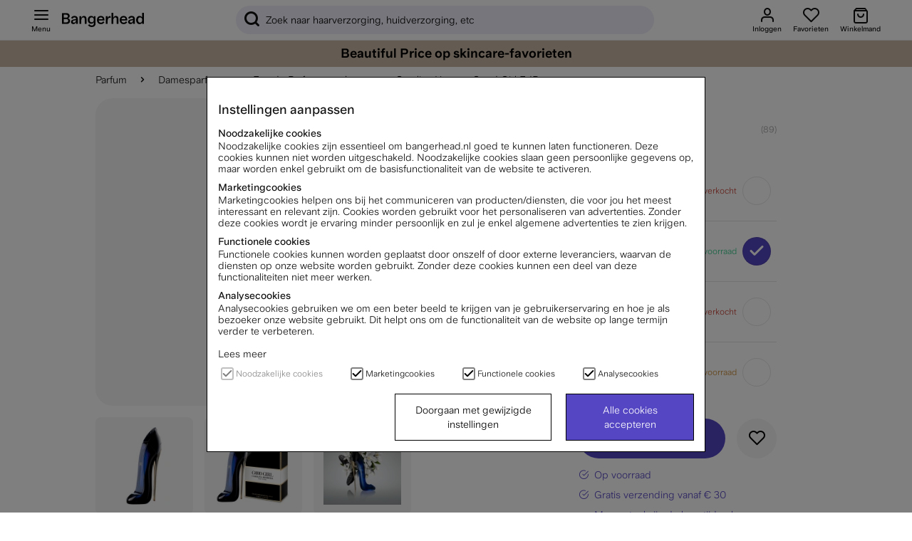

--- FILE ---
content_type: image/svg+xml
request_url: https://cdn.gamifiera.com/v1/avatar/render/xVWK0Keb9X4eKfwk5OBzeEJZ3NblP5X6jv9SQjvxecgqvNvK_PsTACeTRjAtcw6R
body_size: 23758
content:
<?xml version="1.0" encoding="utf-8"?><svg xmlns="http://www.w3.org/2000/svg" viewBox="0 0 512 512"><svg id="hair_b"><linearGradient id="P8z1o-2__a" x1="255.87" x2="255.87" y1="198.14" y2="409.23" gradientUnits="userSpaceOnUse"><stop offset="0" stop-color="#404040"/><stop offset=".354" stop-color="#505050"/><stop offset="1" stop-color="#191919"/></linearGradient><path fill="url(#P8z1o-2__a)" d="M386.3 337c-7.3 30.9-17.8 51.2-48.1 61.9 0 0 7.7-8.1 8.7-16.2 0 0-9.7 16.5-28.4 20.4 0 0 12.5-14.1 10.5-17.9 0 0-12.3 17.2-28.8 20.5-10.9 2.2-28.7 3-39.6 3.3-1.7.1-3.3.1-4.6.1h-.1c-1.3 0-2.9-.1-4.6-.1-10.9-.3-28.8-1.1-39.6-3.3-16.5-3.3-28.8-20.5-28.8-20.5-2 3.7 10.5 17.9 10.5 17.9-18.8-3.9-28.4-20.4-28.4-20.4 1 8 8.7 16.2 8.7 16.2-30.3-10.7-40.8-31.1-48.1-61.9-7.3-30.9 11.5-138.9 11.5-138.9h238c-.3 0 18.6 108.1 11.2 138.9z"/></svg><svg id="head" x="0" y="0" version="1.1" xml:space="preserve"><style>.PXa3G__st0,.PXa3G__st2{fill:#f8ceb5}.PXa3G__st2{opacity:.75;enable-background:new}</style><path d="M404.7 465.7C363 496.5 309.6 512 256.2 512c-53.4 0-106.8-15.5-148.5-46.3 19.2-23.4 65.7-46.6 83.1-48.8 6.8-2.9 11.8-3.5 11.8-10.7-1-9.3-1.7-47-4.6-57.8h116.4c-2.9 10.8-3.6 48.5-4.6 57.8 0 7.2 5 7.8 11.8 10.7 17.4 2.1 63.9 25.3 83.1 48.8z" class="PXa3G__st0"/><linearGradient id="PXa3G__SVGID_1_" x1="256.2" x2="256.2" y1="512" y2="348.35" gradientUnits="userSpaceOnUse"><stop offset="0" stop-color="#d5a07e" stop-opacity="0"/><stop offset="1" stop-color="#d5a07e"/></linearGradient><path fill="url(#PXa3G__SVGID_1_)" d="M404.7 465.7C363 496.5 309.6 512 256.2 512c-53.4 0-106.8-15.5-148.5-46.3 19.2-23.4 65.7-46.6 83.1-48.8 6.8-2.9 11.8-3.5 11.8-10.7-1-9.3-1.7-47-4.6-57.8h116.4c-2.9 10.8-3.6 48.5-4.6 57.8 0 7.2 5 7.8 11.8 10.7 17.4 2.1 63.9 25.3 83.1 48.8z"/><g id="PXa3G__Layer_2_1_"><path d="M129.9 259.9l5.1.7s1 29.9 2.5 32.3c1.5 2.5 5 12.7 7.6 8.9l-1-27.3-.6-16.3s-1.8-10.6-6.2-13c-4.1-2.4-8.9 3.4-7.4 14.7z" class="PXa3G__st2"/><path d="M130 260.6c.2 1.3.4 2.7.6 4.2 1.5-1.3 3.3-2.9 4.5-4.2 2.5-2.6 9.1 14 9.1 14l-.6-16.3s-1.8-10.6-6.2-13c-4.3-2.5-9.2 3.5-7.4 15.3z" class="PXa3G__st2"/><path d="M129.9 259.9c0 .2.1.5.1.7.2 1.3.4 2.7.6 4.2 1.5 12 2.6 29.1 3.6 31.6 1.1 2.8 7.5 14.7 9.4 13.9l1.9-.7-.3-7.7c-2.7 3.7-6.2-6.5-7.6-8.9-1.2-2-.1-20.4.4-28.1.1-1.9-1.2-3.6-3.1-4l-5-1zM380.3 266l-5.1.7s-1 29.9-2.5 32.3c-1.5 2.5-5 12.7-7.6 8.9l1-27.3.6-16.3s1.8-10.6 6.2-13c4.1-2.3 8.9 3.5 7.4 14.7z" class="PXa3G__st2"/><path d="M380.2 266.8c-.2 1.3-.4 2.7-.6 4.2-1.5-1.3-3.3-2.9-4.5-4.2-2.5-2.6-9.1 14-9.1 14l.6-16.3s1.8-10.6 6.2-13c4.3-2.5 9.2 3.5 7.4 15.3z" class="PXa3G__st2"/><path d="M380.3 266c0 .2-.1.5-.1.7-.2 1.3-.4 2.7-.6 4.2-1.5 12-2.6 29.1-3.6 31.6-1.1 2.8-7.5 14.7-9.4 13.9l-1.9-.7.3-7.7c2.7 3.7 6.2-6.5 7.6-8.9 1.2-2 .1-20.4-.4-28.1-.1-1.9 1.2-3.6 3.1-4l5-1z" class="PXa3G__st2"/><radialGradient id="PXa3G__SVGID_2_" cx="1113.571" cy="-110.348" r="21.85" gradientTransform="matrix(-.7256 0 0 1 945.394 384)" gradientUnits="userSpaceOnUse"><stop offset="0" stop-color="#d5a07e" stop-opacity="0"/><stop offset=".519" stop-color="#d5a07e" stop-opacity=".458"/><stop offset="1" stop-color="#d5a07e"/></radialGradient><path fill="url(#PXa3G__SVGID_2_)" d="M129.9 259.9l5.1.7s1 29.9 2.5 32.3c1.5 2.5 5 12.7 7.6 8.9l-1-27.3-.6-16.3s-1.8-10.6-6.2-13c-4.1-2.4-8.9 3.4-7.4 14.7z" opacity=".75"/><radialGradient id="PXa3G__SVGID_3_" cx="1114.27" cy="-124.382" r="12.71" gradientTransform="matrix(-.7256 0 0 1 945.394 384)" gradientUnits="userSpaceOnUse"><stop offset="0" stop-color="#d5a07e" stop-opacity="0"/><stop offset=".519" stop-color="#d5a07e" stop-opacity=".458"/><stop offset="1" stop-color="#d5a07e"/></radialGradient><path fill="url(#PXa3G__SVGID_3_)" d="M130 260.6c.2 1.3.4 2.7.6 4.2 1.5-1.3 3.3-2.9 4.5-4.2 2.5-2.6 9.1 14 9.1 14l-.6-16.3s-1.8-10.6-6.2-13c-4.3-2.5-9.2 3.5-7.4 15.3z" opacity=".75"/><radialGradient id="PXa3G__SVGID_4_" cx="1113.179" cy="-98.881" r="19.406" gradientTransform="matrix(-.7256 0 0 1 945.394 384)" gradientUnits="userSpaceOnUse"><stop offset="0" stop-color="#d5a07e" stop-opacity="0"/><stop offset=".519" stop-color="#d5a07e" stop-opacity=".458"/><stop offset="1" stop-color="#d5a07e"/></radialGradient><path fill="url(#PXa3G__SVGID_4_)" d="M129.9 259.9c0 .2.1.5.1.7.2 1.3.4 2.7.6 4.2 1.5 12 2.6 29.1 3.6 31.6 1.1 2.8 7.5 14.7 9.4 13.9l1.9-.7-.3-7.7c-2.7 3.7-6.2-6.5-7.6-8.9-1.2-2-.1-20.4.4-28.1.1-1.9-1.2-3.6-3.1-4l-5-1z" opacity=".75"/><radialGradient id="PXa3G__SVGID_5_" cx="239.276" cy="-104.137" r="21.847" gradientTransform="matrix(.7256 0 0 1 199.179 384)" gradientUnits="userSpaceOnUse"><stop offset="0" stop-color="#d5a07e" stop-opacity="0"/><stop offset=".519" stop-color="#d5a07e" stop-opacity=".458"/><stop offset="1" stop-color="#d5a07e"/></radialGradient><path fill="url(#PXa3G__SVGID_5_)" d="M380.3 266l-5.1.7s-1 29.9-2.5 32.3c-1.5 2.5-5 12.7-7.6 8.9l1-27.3.6-16.3s1.8-10.6 6.2-13c4.1-2.3 8.9 3.5 7.4 14.7z" opacity=".75"/><radialGradient id="PXa3G__SVGID_6_" cx="239.957" cy="-118.192" r="12.717" gradientTransform="matrix(.7256 0 0 1 199.179 384)" gradientUnits="userSpaceOnUse"><stop offset="0" stop-color="#d5a07e" stop-opacity="0"/><stop offset=".519" stop-color="#d5a07e" stop-opacity=".458"/><stop offset="1" stop-color="#d5a07e"/></radialGradient><path fill="url(#PXa3G__SVGID_6_)" d="M380.2 266.8c-.2 1.3-.4 2.7-.6 4.2-1.5-1.3-3.3-2.9-4.5-4.2-2.5-2.6-9.1 14-9.1 14l.6-16.3s1.8-10.6 6.2-13c4.3-2.5 9.2 3.5 7.4 15.3z" opacity=".75"/><radialGradient id="PXa3G__SVGID_7_" cx="238.866" cy="-92.726" r="19.387" gradientTransform="matrix(.7256 0 0 1 199.179 384)" gradientUnits="userSpaceOnUse"><stop offset="0" stop-color="#d5a07e" stop-opacity="0"/><stop offset=".519" stop-color="#d5a07e" stop-opacity=".458"/><stop offset="1" stop-color="#d5a07e"/></radialGradient><path fill="url(#PXa3G__SVGID_7_)" d="M380.3 266c0 .2-.1.5-.1.7-.2 1.3-.4 2.7-.6 4.2-1.5 12-2.6 29.1-3.6 31.6-1.1 2.8-7.5 14.7-9.4 13.9l-1.9-.7.3-7.7c2.7 3.7 6.2-6.5 7.6-8.9 1.2-2 .1-20.4-.4-28.1-.1-1.9 1.2-3.6 3.1-4l5-1z" opacity=".75"/><path d="M366.5 309.5c-8 31-18.2 49.4-45.9 75.4-9.9 9.3-29 12-39 12.4-11.5.5-13.8-2.7-25.6-2.9-11.8.3-14.1 3.4-25.6 2.9-10-.4-29-3.1-39-12.4-27.7-26-38-44.4-45.9-75.4-5.7-22.3-2.4-40.8-2.7-64.2 2.6-48.1-9.1-70.1 11.4-101C177.4 109.3 216.7 92 256 92c39.3-.1 78.6 17.3 101.8 52.3 20.5 30.8 8.8 52.9 11.4 101-.3 23.5 3.1 41.9-2.7 64.2z" class="PXa3G__st0"/><radialGradient id="PXa3G__SVGID_8_" cx="258.34" cy="428.647" r="144.369" gradientTransform="matrix(1 -.0066 -.00945 -1.4292 1.926 859.08)" gradientUnits="userSpaceOnUse"><stop offset="0" stop-color="#d5a07e" stop-opacity="0"/><stop offset="1" stop-color="#d5a07e"/></radialGradient><path fill="url(#PXa3G__SVGID_8_)" d="M368.4 300.4c-.5 3-1.1 6-1.9 9.1-2.6 10.1-5.5 18.9-9.1 27.1-7.5 16.8-18.2 30.8-36.8 48.3-9.9 9.3-29 12-39 12.4-11.5.5-13.8-2.7-25.6-2.9-11.8.3-14.1 3.4-25.6 2.9-10-.4-29-3.1-39-12.4-18.6-17.5-29.4-31.6-36.9-48.3-3.6-8.2-6.5-16.9-9-27.1-1-3.7-1.7-7.3-2.2-10.8-2.5-17.7-.3-33.8-.5-53.3v-.6c.6-11.7.4-21.8 0-30.9v-.1c-1.2-28-4-46.1 11.4-69.3C177.4 109.3 216.7 92 256 92c39.3-.1 78.6 17.3 101.8 52.3 16.3 24.5 12.2 43.5 11.2 74.5-.2 6.6-.3 13.7 0 21.5.1 1.6.1 3.3.2 5-.3 20.2 2.2 36.7-.8 55.1z" opacity=".75"/><radialGradient id="PXa3G__SVGID_9_" cx="256.6" cy="-461.741" r="82.478" gradientTransform="matrix(1 0 0 .6173 0 438.733)" gradientUnits="userSpaceOnUse"><stop offset="0" stop-color="#fff" stop-opacity=".5"/><stop offset="1" stop-color="#fff" stop-opacity="0"/></radialGradient><ellipse cx="256.6" cy="153.7" fill="url(#PXa3G__SVGID_9_)" opacity=".75" rx="82.5" ry="50.9"/><radialGradient id="PXa3G__SVGID_10_" cx="232.664" cy="-400.048" r="53.881" gradientTransform="matrix(.5714 0 0 .3602 123.656 517.197)" gradientUnits="userSpaceOnUse"><stop offset="0" stop-color="#fff" stop-opacity=".5"/><stop offset="1" stop-color="#fff" stop-opacity="0"/></radialGradient><ellipse cx="256.6" cy="373.1" fill="url(#PXa3G__SVGID_10_)" fill-opacity=".7" opacity=".75" rx="30.8" ry="19.4"/><radialGradient id="PXa3G__SVGID_11_" cx="433.653" cy="-477.943" r="53.956" gradientTransform="matrix(.7721 0 0 .4624 -24.123 518.101)" gradientUnits="userSpaceOnUse"><stop offset="0" stop-color="#fff" stop-opacity=".5"/><stop offset="1" stop-color="#fff" stop-opacity="0"/></radialGradient><ellipse cx="310.7" cy="297.1" fill="url(#PXa3G__SVGID_11_)" fill-opacity=".7" opacity=".75" rx="41.6" ry="24.9"/><radialGradient id="PXa3G__SVGID_12_" cx="477.254" cy="-458.184" r="53.932" gradientTransform="matrix(.9348 -.3553 .2193 .577 -31.008 685.79)" gradientUnits="userSpaceOnUse"><stop offset="0" stop-color="#fff" stop-opacity=".5"/><stop offset="1" stop-color="#fff" stop-opacity="0"/></radialGradient><path fill="url(#PXa3G__SVGID_12_)" fill-opacity=".7" d="M365 232.7c6.5 17.2-10.7 39.7-38.5 50.2-27.8 10.6-55.7 5.2-62.2-11.9-6.5-17.2 10.7-39.7 38.5-50.2 27.9-10.6 55.7-5.3 62.2 11.9z" opacity=".75"/><radialGradient id="PXa3G__SVGID_13_" cx="1072.649" cy="-91.557" r="53.931" gradientTransform="matrix(-.9348 -.3553 -.2193 .577 1179.984 685.79)" gradientUnits="userSpaceOnUse"><stop offset="0" stop-color="#fff" stop-opacity=".5"/><stop offset="1" stop-color="#fff" stop-opacity="0"/></radialGradient><path fill="url(#PXa3G__SVGID_13_)" fill-opacity=".7" d="M147 232.7c-6.5 17.2 10.7 39.7 38.5 50.2 27.8 10.6 55.7 5.2 62.2-11.9 6.5-17.2-10.7-39.7-38.5-50.2-27.9-10.6-55.7-5.3-62.2 11.9z" opacity=".75"/><radialGradient id="PXa3G__SVGID_14_" cx="199.35" cy="515.11" r="53.628" gradientTransform="matrix(1 0 0 -1 0 768)" gradientUnits="userSpaceOnUse"><stop offset=".01" stop-color="#d5a07e"/><stop offset="1" stop-color="#d5a07e" stop-opacity="0"/></radialGradient><path fill="url(#PXa3G__SVGID_14_)" d="M256 205.4v108l-.1.1c-3.4 4.8-7.6 8.3-12.9 10-28.5 2.8-60.6 8.8-88.5 13.1-3.6-8.2-6.5-16.9-9-27.1-1-3.7-1.7-7.3-2.2-10.8v-2.3c-.3-15.7-.4-30.9-.4-37.4v-2.8-.6c0-3.6-.1-7.2-.1-10.8v-25.2-5.8c0-9.8-.1-19.3-.1-27.9 24.7-25.9 56.7-17.8 84.3-2 11.4 5.7 21.5 12.1 28.9 21.5 0-.1.1-.1.1 0z"/><radialGradient id="PXa3G__SVGID_15_" cx="312.45" cy="515.21" r="53.584" gradientTransform="matrix(1 0 0 -1 0 768)" gradientUnits="userSpaceOnUse"><stop offset=".01" stop-color="#d5a07e"/><stop offset="1" stop-color="#d5a07e" stop-opacity="0"/></radialGradient><path fill="url(#PXa3G__SVGID_15_)" d="M369.1 185.7c0 10.1-.1 21.4-.1 33.1v21.5c0 5.1 0 10.2-.1 15.2v3.4c0 6.5-.1 21.7-.4 37.4 0 1.4 0 2.7-.1 4.1-.5 3-1.1 6-1.9 9.1-2.6 10.1-5.5 18.9-9.1 27.1-27.9-4.3-60.1-10.3-88.6-13.1-5.3-1.7-9.5-5.2-12.9-10l-.1-.1v-108c0-.1.1-.1.1-.2 7.4-9.4 17.5-15.8 28.9-21.5 27.6-15.8 59.6-23.9 84.3 2z"/></g><radialGradient id="PXa3G__SVGID_16_" cx="930.998" cy="-477.943" r="53.956" gradientTransform="matrix(-.7721 0 0 .4624 921.323 518.101)" gradientUnits="userSpaceOnUse"><stop offset="0" stop-color="#fff" stop-opacity=".5"/><stop offset="1" stop-color="#fff" stop-opacity="0"/></radialGradient><ellipse cx="202.5" cy="297.1" fill="url(#PXa3G__SVGID_16_)" fill-opacity=".7" opacity=".75" rx="41.6" ry="24.9"/></svg><svg id="clothes_f"><path fill="#dadada" d="M360.8 482.7c.9 4.6 2 6.9 2 6.9-2.7 1.3-5.5 2.5-8.2 3.6-.5.3-1.1.5-1.6.7-30.5 12.1-63.8 18.1-97.1 18.1-33.4 0-66.6-6-97.1-18.1-.5-.2-1.1-.4-1.6-.7-2.7-1.1-5.5-2.3-8.2-3.6 0 0 1.1-2.3 2-6.9 1.4-7.1 2.4-19.5-1.6-37-.8-3.3-1.7-6.8-2.9-10.5l18.5-9.3 5.2-2.6s5.7 12.4 15.1 22.4c4.1 4.4 8.8 8.3 14.1 10.5 15.9 6.6 33.7 14.6 56.5 16h.1c22.7-1.4 40.5-9.3 56.3-16 5.3-2.2 10-6.1 14.1-10.5 9.4-10 15.1-22.4 15.1-22.4l23.7 11.9c-1.2 3.7-2.1 7.2-2.9 10.5-4 17.5-3 29.9-1.5 37z"/><path fill="#b2b2b2" d="M347 425.9s-14.2 26-25 32c-10.8 5.9-36.1 20-66 20s-55.2-14.1-66-20c-10.8-6-25-32-25-32l5.2-2.6s5.7 12.4 15.1 22.4c4.1 4.4 8.8 8.3 14.1 10.5 15.9 6.6 33.7 14.6 56.5 16h.2c22.7-1.4 40.6-9.3 56.5-16 5.3-2.2 10.1-6.1 14.1-10.5 9.4-10 15.1-22.4 15.1-22.4l5.2 2.6z"/></svg><svg id="mouth"><path fill="#b20f0f" d="M294.3 332.8s-4.4 3-5.8 5.4c-1.5 2.4-9.5 12.8-21 16.4-8.3 1.5-11 .9-11 .9s-2.7.6-11-.9c-11.6-3.6-19.6-14-21-16.4-1.5-2.4-5.8-5.4-5.8-5.4l31.8 8.3c4 1.1 8.2 1.1 12.3 0l31.5-8.3z"/><path fill="#91001d" d="M294.3 332.8c-9.5 5-27.8 8.3-34.9 9.5-2 .3-4 .3-6 0-7.2-1.2-25.4-4.5-34.9-9.5 0 0 24-2.6 37.9 1.3 14-4 37.9-1.3 37.9-1.3z"/></svg><svg id="nose"><radialGradient id="P2G4g__a" cx="140.637" cy="1735.85" r="47.114" gradientTransform="matrix(-.05548 .6337 -.2033 -.0178 633.029 205.032)" gradientUnits="userSpaceOnUse"><stop offset=".01" stop-color="#ba8364"/><stop offset=".863" stop-color="#ba8364" stop-opacity=".138"/><stop offset="1" stop-color="#ba8364" stop-opacity="0"/></radialGradient><path fill="url(#P2G4g__a)" fill-opacity=".33" d="M267.7 289.7c-2.4 0-4.4-3-4.9-7.5-.9-7.9-1.8-13.5-.4-23.2 1.4-9.4 4.8-16.1 7.2-19.8 1.5-2.3 3.4-3.2 5.1-2.4 2.5 1.2 6.1 3.1 6.8 4.5.8 1.6 1.2 22.9-.5 38.5-.6 5.7-3.3 10.2-6.2 10.3l-7.1-.4z" opacity=".4"/><radialGradient id="P2G4g__b" cx="71.142" cy="-747.472" r="47.104" gradientTransform="matrix(.05548 .6337 .2033 -.0178 388.054 204.869)" gradientUnits="userSpaceOnUse"><stop offset=".01" stop-color="#ba8364"/><stop offset=".863" stop-color="#ba8364" stop-opacity=".138"/><stop offset="1" stop-color="#ba8364" stop-opacity="0"/></radialGradient><path fill="url(#P2G4g__b)" fill-opacity=".33" d="M244.6 289.7c2.4 0 4.4-3 4.9-7.5.9-7.9 1.8-13.5.4-23.2-1.4-9.4-4.8-16.1-7.2-19.8-1.5-2.3-3.4-3.2-5.1-2.4-2.5 1.2-6.1 3.1-6.8 4.5-.8 1.6-1.2 22.9.5 38.5.6 5.7 3.3 10.2 6.2 10.3l7.1-.4z" opacity=".4"/><radialGradient id="P2G4g__c" cx="245.654" cy="473.041" r="8.672" gradientTransform="scale(1 -1) rotate(31.439 1602.896 100.41)" gradientUnits="userSpaceOnUse"><stop offset="0" stop-color="#fff" stop-opacity="0"/><stop offset=".5" stop-color="#fff" stop-opacity=".5"/><stop offset="1" stop-color="#fff" stop-opacity="0"/></radialGradient><path fill="url(#P2G4g__c)" d="M245 300.5s-.3-14.1 11.4-21.3c0 0-18.8 5.6-11.4 21.3z"/><radialGradient id="P2G4g__d" cx="494.964" cy="742.501" r="13.851" gradientTransform="matrix(.2871 -.9579 -.3967 -.1189 398.452 850.397)" gradientUnits="userSpaceOnUse"><stop offset="0" stop-color="#fff" stop-opacity=".5"/><stop offset="1" stop-color="#fff" stop-opacity="0"/></radialGradient><path fill="url(#P2G4g__d)" d="M250 274.7c3 .9 3.7 7.6 1.5 14.9s-6.4 12.5-9.5 11.6c-3-.9-3.7-7.6-1.5-14.9 2.2-7.3 6.5-12.5 9.5-11.6z"/><radialGradient id="P2G4g__e" cx="264.605" cy="458.757" r="17.901" gradientTransform="matrix(.8033 0 0 -1 43.344 768)" gradientUnits="userSpaceOnUse"><stop offset=".01" stop-color="#ba8364"/><stop offset=".987" stop-color="#ba8364" stop-opacity=".013"/><stop offset="1" stop-color="#ba8364" stop-opacity="0"/></radialGradient><path fill="url(#P2G4g__e)" fill-opacity=".33" d="M275.4 304.3c-.8 1.4-2.6 7.1-4.2 7.6-1.8.5-3.5 1.1-5 1.8-3.6 1.8-10.2 2.2-10.2 2.2s-6.6-.5-10.2-2.2c-1.5-.8-3.2-1.4-5-1.8-1.6-.4-3.4-6.2-4.2-7.6-.3-.5-.1-1 .4-1.4.7-.5 1.8-.6 2.8-.3 1 .4 2.4.8 3.9 1.1 2.3.4 4.3 1.1 6.2 1.9 1.4.6 3.4 1.2 6.1 1.2 2.7 0 4.7-.6 6.1-1.2 1.9-.9 4-1.6 6.2-1.9 1.6-.3 2.9-.7 3.9-1.1s2.2-.2 2.8.3c.4.4.7.9.4 1.4z" opacity=".4"/><linearGradient id="P2G4g__f" x1="256" x2="256" y1="465.513" y2="456.06" gradientTransform="matrix(1 0 0 -1 0 768)" gradientUnits="userSpaceOnUse"><stop offset=".01" stop-color="#ba8364"/><stop offset=".987" stop-color="#ba8364" stop-opacity=".013"/><stop offset="1" stop-color="#ba8364" stop-opacity="0"/></linearGradient><path fill="url(#P2G4g__f)" fill-opacity=".33" d="M275 303c-.9 1.7-2.4 5.3-3.8 5.6-1.8.4-3.5.9-5 1.5-3.6 1.5-10.2 1.9-10.2 1.9s-6.6-.4-10.2-1.9c-1.5-.6-3.2-1.1-5-1.5-1.4-.3-2.9-3.9-3.8-5.6.7-.5 1.8-.6 2.8-.3 1 .4 2.4.8 3.9 1.1 2.3.4 4.3 1.1 6.2 1.9 1.4.6 3.4 1.2 6.1 1.2s4.7-.6 6.1-1.2c1.9-.9 4-1.6 6.2-1.9 1.6-.3 2.9-.7 3.9-1.1 1-.4 2.1-.2 2.8.3z" opacity=".4"/><g><radialGradient id="P2G4g__g" cx="140.637" cy="1735.85" r="47.114" gradientTransform="matrix(-.05548 .6337 -.2033 -.0178 633.029 205.032)" gradientUnits="userSpaceOnUse"><stop offset=".01" stop-color="#ba8364"/><stop offset=".863" stop-color="#ba8364" stop-opacity=".138"/><stop offset="1" stop-color="#ba8364" stop-opacity="0"/></radialGradient><path fill="url(#P2G4g__g)" fill-opacity=".33" d="M267.7 289.7c-2.4 0-4.4-3-4.9-7.5-.9-7.9-1.8-13.5-.4-23.2 1.4-9.4 4.8-16.1 7.2-19.8 1.5-2.3 3.4-3.2 5.1-2.4 2.5 1.2 6.1 3.1 6.8 4.5.8 1.6 1.2 22.9-.5 38.5-.6 5.7-3.3 10.2-6.2 10.3l-7.1-.4z" opacity=".4"/><radialGradient id="P2G4g__h" cx="71.142" cy="-747.472" r="47.104" gradientTransform="matrix(.05548 .6337 .2033 -.0178 388.054 204.869)" gradientUnits="userSpaceOnUse"><stop offset=".01" stop-color="#ba8364"/><stop offset=".863" stop-color="#ba8364" stop-opacity=".138"/><stop offset="1" stop-color="#ba8364" stop-opacity="0"/></radialGradient><path fill="url(#P2G4g__h)" fill-opacity=".33" d="M244.6 289.7c2.4 0 4.4-3 4.9-7.5.9-7.9 1.8-13.5.4-23.2-1.4-9.4-4.8-16.1-7.2-19.8-1.5-2.3-3.4-3.2-5.1-2.4-2.5 1.2-6.1 3.1-6.8 4.5-.8 1.6-1.2 22.9.5 38.5.6 5.7 3.3 10.2 6.2 10.3l7.1-.4z" opacity=".4"/><radialGradient id="P2G4g__i" cx="245.654" cy="473.041" r="8.672" gradientTransform="scale(1 -1) rotate(31.439 1602.896 100.41)" gradientUnits="userSpaceOnUse"><stop offset="0" stop-color="#fff" stop-opacity="0"/><stop offset=".5" stop-color="#fff" stop-opacity=".5"/><stop offset="1" stop-color="#fff" stop-opacity="0"/></radialGradient><path fill="url(#P2G4g__i)" d="M245 300.5s-.3-14.1 11.4-21.3c0 0-18.8 5.6-11.4 21.3z"/><radialGradient id="P2G4g__j" cx="494.964" cy="742.501" r="13.851" gradientTransform="matrix(.2871 -.9579 -.3967 -.1189 398.452 850.397)" gradientUnits="userSpaceOnUse"><stop offset="0" stop-color="#fff" stop-opacity=".5"/><stop offset="1" stop-color="#fff" stop-opacity="0"/></radialGradient><path fill="url(#P2G4g__j)" d="M250 274.7c3 .9 3.7 7.6 1.5 14.9s-6.4 12.5-9.5 11.6c-3-.9-3.7-7.6-1.5-14.9 2.2-7.3 6.5-12.5 9.5-11.6z"/><radialGradient id="P2G4g__k" cx="264.605" cy="458.757" r="17.901" gradientTransform="matrix(.8033 0 0 -1 43.344 768)" gradientUnits="userSpaceOnUse"><stop offset=".01" stop-color="#ba8364"/><stop offset=".987" stop-color="#ba8364" stop-opacity=".013"/><stop offset="1" stop-color="#ba8364" stop-opacity="0"/></radialGradient><path fill="url(#P2G4g__k)" fill-opacity=".33" d="M275.4 304.3c-.8 1.4-2.6 7.1-4.2 7.6-1.8.5-3.5 1.1-5 1.8-3.6 1.8-10.2 2.2-10.2 2.2s-6.6-.5-10.2-2.2c-1.5-.8-3.2-1.4-5-1.8-1.6-.4-3.4-6.2-4.2-7.6-.3-.5-.1-1 .4-1.4.7-.5 1.8-.6 2.8-.3 1 .4 2.4.8 3.9 1.1 2.3.4 4.3 1.1 6.2 1.9 1.4.6 3.4 1.2 6.1 1.2 2.7 0 4.7-.6 6.1-1.2 1.9-.9 4-1.6 6.2-1.9 1.6-.3 2.9-.7 3.9-1.1s2.2-.2 2.8.3c.4.4.7.9.4 1.4z" opacity=".4"/><linearGradient id="P2G4g__l" x1="256" x2="256" y1="465.513" y2="456.06" gradientTransform="matrix(1 0 0 -1 0 768)" gradientUnits="userSpaceOnUse"><stop offset=".01" stop-color="#ba8364"/><stop offset=".987" stop-color="#ba8364" stop-opacity=".013"/><stop offset="1" stop-color="#ba8364" stop-opacity="0"/></linearGradient><path fill="url(#P2G4g__l)" fill-opacity=".33" d="M275 303c-.9 1.7-2.4 5.3-3.8 5.6-1.8.4-3.5.9-5 1.5-3.6 1.5-10.2 1.9-10.2 1.9s-6.6-.4-10.2-1.9c-1.5-.6-3.2-1.1-5-1.5-1.4-.3-2.9-3.9-3.8-5.6.7-.5 1.8-.6 2.8-.3 1 .4 2.4.8 3.9 1.1 2.3.4 4.3 1.1 6.2 1.9 1.4.6 3.4 1.2 6.1 1.2s4.7-.6 6.1-1.2c1.9-.9 4-1.6 6.2-1.9 1.6-.3 2.9-.7 3.9-1.1 1-.4 2.1-.2 2.8.3z" opacity=".4"/><linearGradient id="P2G4g__m" x1="256" x2="256" y1="465.513" y2="456.06" gradientTransform="matrix(1 0 0 -1 0 768)" gradientUnits="userSpaceOnUse"><stop offset=".01" stop-color="#ba8364"/><stop offset=".987" stop-color="#ba8364" stop-opacity=".013"/><stop offset="1" stop-color="#ba8364" stop-opacity="0"/></linearGradient><path fill="url(#P2G4g__m)" fill-opacity=".33" d="M275 303c-.9 1.7-2.4 5.3-3.8 5.6-1.8.4-3.5.9-5 1.5-3.6 1.5-10.2 1.9-10.2 1.9s-6.6-.4-10.2-1.9c-1.5-.6-3.2-1.1-5-1.5-1.4-.3-2.9-3.9-3.8-5.6.7-.5 1.8-.6 2.8-.3 1 .4 2.4.8 3.9 1.1 2.3.4 4.3 1.1 6.2 1.9 1.4.6 3.4 1.2 6.1 1.2s4.7-.6 6.1-1.2c1.9-.9 4-1.6 6.2-1.9 1.6-.3 2.9-.7 3.9-1.1 1-.4 2.1-.2 2.8.3z" opacity=".4"/></g></svg><svg id="makeup"/><svg id="eyes"><path fill="#fcf5e8" d="M234.8 265.3s-5.7-31.5-35.5-31.5-31.2 29.8-31.2 29.8 11.1 21.4 35.8 21.4c16.8.1 30.9-19.7 30.9-19.7z"/><path fill="#3a2715" d="M234.8 265.3c-.9-4-2.5-7.9-4.4-11.6-1.9-3.6-4.4-7-7.3-9.9-2.9-2.9-6.4-5.2-10.1-6.7-3.8-1.5-7.8-2.3-11.9-2.4-4.1-.1-8.2.3-12 1.6-3.8 1.2-7.4 3.3-10.2 6.1-5.7 5.5-8.7 13.7-9.2 21.4l-3-.1c.2-2.3.6-4.3 1.2-6.4.6-2.1 1.3-4.1 2.1-6.1 1.7-3.9 4.2-7.6 7.4-10.5s7.1-5 11.2-6.2c4.1-1.2 8.4-1.5 12.6-1.3 4.2.2 8.4 1.2 12.3 2.9 3.9 1.7 7.3 4.2 10.2 7.3 2.9 3 5.3 6.5 7.1 10.3 1.8 3.6 3.2 7.5 4 11.6z"/><linearGradient id="PXaeG__a" x1="206.05" x2="206.05" y1="235.175" y2="276.375" gradientTransform="matrix(1 0 0 -1 0 514)" gradientUnits="userSpaceOnUse"><stop offset=".001" stop-color="#fff"/><stop offset=".304" stop-color="#77551f"/><stop offset="1" stop-color="#2d2e42"/></linearGradient><circle cx="206" cy="259.8" r="20.6" fill="url(#PXaeG__a)" stroke="#3a2715" stroke-miterlimit="10" stroke-width=".761"/><circle cx="206" cy="259.8" r="12.8" fill="#110001"/><ellipse cx="199.9" cy="249.7" fill="#fffcf2" rx="5.1" ry="4.1" transform="rotate(-26.76 199.95 249.733)"/><path fill="#fcf5e8" d="M277.1 265.3s5.7-31.5 35.5-31.5 31.2 29.8 31.2 29.8-11 21.4-35.8 21.4c-16.8.1-30.9-19.7-30.9-19.7z"/><path fill="#3a2715" d="M277.1 265.3c.8-4.1 2.2-8 4-11.8 1.8-3.7 4.2-7.2 7.1-10.3 2.9-3 6.4-5.5 10.2-7.3 3.9-1.7 8.1-2.7 12.3-2.9s8.5 0 12.6 1.3c4.1 1.2 8 3.3 11.2 6.2s5.7 6.6 7.4 10.5c.9 2 1.6 4 2.1 6.1.6 2.1 1 4.1 1.2 6.4l-3 .1c-.6-7.8-3.5-15.9-9.2-21.4-2.8-2.8-6.4-4.8-10.2-6.1-3.8-1.3-7.9-1.6-12-1.6-4.1.1-8.1.9-11.9 2.4s-7.2 3.9-10.1 6.7c-2.9 2.9-5.4 6.3-7.3 9.9-2 3.9-3.5 7.8-4.4 11.8z"/><linearGradient id="PXaeG__b" x1="87.448" x2="87.448" y1="233.567" y2="274.767" gradientTransform="rotate(180 196.7 257)" gradientUnits="userSpaceOnUse"><stop offset=".001" stop-color="#fff"/><stop offset=".304" stop-color="#77551f"/><stop offset="1" stop-color="#2d2e42"/></linearGradient><circle cx="305.9" cy="259.8" r="20.6" fill="url(#PXaeG__b)" stroke="#3a2715" stroke-miterlimit="10" stroke-width=".761"/><circle cx="305.9" cy="259.8" r="12.8" fill="#110001"/><ellipse cx="299.8" cy="249.8" fill="#fffcf2" rx="5.1" ry="4.1" transform="rotate(-26.76 299.856 249.746)"/></svg><svg id="eyebrows"><path fill="none" stroke="#191919" stroke-linecap="round" stroke-miterlimit="10" stroke-width="5" d="M282.5 222.4s6.6 1.5 18.7 0c10.7-1.3 25.6-5.9 44 0M229.2 222.4s-6.6 1.5-18.7 0c-10.7-1.3-25.6-5.9-44 0"/></svg><svg id="hair_f"><linearGradient id="P8z1o__a" x1="383.408" x2="307.51" y1="139.618" y2="215.516" gradientUnits="userSpaceOnUse"><stop offset="0" stop-color="#404040"/><stop offset=".354" stop-color="#505050"/><stop offset="1" stop-color="#191919"/></linearGradient><path fill="url(#P8z1o__a)" d="M330.9 138s-2.3 60.8 13.5 87.9c15.8 27.1 22 23.3 22.1 48.7 0 0 5.2-18.5 15.8-68.3s-11.8-108-72.5-111.2l21.1 42.9z"/><linearGradient id="P8z1o__b" x1="309.55" x2="138.145" y1="81.409" y2="252.815" gradientUnits="userSpaceOnUse"><stop offset="0" stop-color="#404040"/><stop offset=".354" stop-color="#505050"/><stop offset="1" stop-color="#191919"/></linearGradient><path fill="url(#P8z1o__b)" d="M320.2 196.5c10.7-34 7.9-47.7 7.9-47.7-2 20.8-8.3 31.7-11.3 38-14.2 30.7-84.2 39.3-84.2 39.3 3.8-6.8 3.6-30.1 3.6-30.1-3.1 18.9-16.6 32.6-17 33 7.1-10.4 6.8-35.2 6.8-35.2-3.6 23.8-25.1 42.7-25.1 42.7 8.9-9.7 11.6-52.8 11.6-52.8-4 31-28.9 59-35.6 66.1 14.1-16.8 24.9-88.9 25.2-91.1v.1c-21.1 69.9-58.5 99.6-58.5 99.6-2.1-5.7-5-12.4-7.7-18.4-6.7-14.7-10.2-30.5-10.4-46.7-1-75.5 46.4-106 96.5-115.7 8.5-1.7 17.1-2.5 25.6-2.7 12.8-.2 25.3 1.3 36.8 4.1 31 7.6 54.9 24.8 59.1 45.6 6.7 33.4-23.3 71.9-23.3 71.9z"/><linearGradient id="P8z1o__c" x1="214.063" x2="214.063" y1="74.812" y2="258.23" gradientUnits="userSpaceOnUse"><stop offset="0" stop-color="#404040"/><stop offset=".354" stop-color="#505050"/><stop offset="1" stop-color="#191919"/></linearGradient><path fill="url(#P8z1o__c)" d="M202.1 158.5v.1c-21.1 69.9-58.5 99.6-58.5 99.6s-.5-164 104-183.4c12.8-.2 25.3 1.3 36.8 4.1 4.3 20.1-82.3 79.6-82.3 79.6z"/></svg></svg>

--- FILE ---
content_type: image/svg+xml
request_url: https://cdn.gamifiera.com/v1/avatar/render/18Cy_mF4Z4Jw95BBAF7USLdqJGgEekl2ou-fmWrXMd8WhZ7W4Ae-ti9ysaHbJp9Y
body_size: 29046
content:
<?xml version="1.0" encoding="utf-8"?><svg xmlns="http://www.w3.org/2000/svg" viewBox="0 0 512 512"><svg id="hair_b"><path fill="#73341f" d="M173.5 138.8l-28.3 304.1 102.6 17.7L360 440.9 353.4 224 331 148z"/></svg><svg id="head" x="0" y="0" version="1.1" xml:space="preserve"><style>.PxjOg__st0,.PxjOg__st2{fill:#f8ceb5}.PxjOg__st2{opacity:.75;enable-background:new}</style><path d="M404.7 465.7C363 496.5 309.6 512 256.2 512c-53.4 0-106.8-15.5-148.5-46.3 19.2-23.4 65.7-46.6 83.1-48.8 6.8-2.9 11.8-3.5 11.8-10.7-1-9.3-1.7-47-4.6-57.8h116.4c-2.9 10.8-3.6 48.5-4.6 57.8 0 7.2 5 7.8 11.8 10.7 17.4 2.1 63.9 25.3 83.1 48.8z" class="PxjOg__st0"/><linearGradient id="PxjOg__SVGID_1_" x1="256.2" x2="256.2" y1="512" y2="348.35" gradientUnits="userSpaceOnUse"><stop offset="0" stop-color="#d5a07e" stop-opacity="0"/><stop offset="1" stop-color="#d5a07e"/></linearGradient><path fill="url(#PxjOg__SVGID_1_)" d="M404.7 465.7C363 496.5 309.6 512 256.2 512c-53.4 0-106.8-15.5-148.5-46.3 19.2-23.4 65.7-46.6 83.1-48.8 6.8-2.9 11.8-3.5 11.8-10.7-1-9.3-1.7-47-4.6-57.8h116.4c-2.9 10.8-3.6 48.5-4.6 57.8 0 7.2 5 7.8 11.8 10.7 17.4 2.1 63.9 25.3 83.1 48.8z" opacity=".8"/><path d="M129.9 259.9l5.1.7s1 29.9 2.5 32.3c1.5 2.5 5 12.7 7.6 8.9l-1-27.3-.6-16.3s-1.8-10.6-6.2-13c-4.1-2.4-8.9 3.4-7.4 14.7z" class="PxjOg__st2"/><path d="M130 260.6c.2 1.3.4 2.7.6 4.2 1.5-1.3 3.3-2.9 4.5-4.2 2.5-2.6 9.1 14 9.1 14l-.6-16.3s-1.8-10.6-6.2-13c-4.3-2.5-9.2 3.5-7.4 15.3z" class="PxjOg__st2"/><path d="M129.9 259.9c0 .2.1.5.1.7.2 1.3.4 2.7.6 4.2 1.5 12 2.6 29.1 3.6 31.6 1.1 2.8 7.5 14.7 9.4 13.9l1.9-.7-.3-7.7c-2.7 3.7-6.2-6.5-7.6-8.9-1.2-2-.1-20.4.4-28.1.1-1.9-1.2-3.6-3.1-4l-5-1zM382.1 266l-5.1.7s-1 29.9-2.5 32.3c-1.5 2.5-5 12.7-7.6 8.9l1-27.3.6-16.3s1.8-10.6 6.2-13c4.1-2.3 8.9 3.5 7.4 14.7z" class="PxjOg__st2"/><path d="M382 266.8c-.2 1.3-.4 2.7-.6 4.2-1.5-1.3-3.3-2.9-4.5-4.2-2.5-2.6-9.1 14-9.1 14l.6-16.3s1.8-10.6 6.2-13c4.3-2.5 9.2 3.5 7.4 15.3z" class="PxjOg__st2"/><path d="M382.1 266c0 .2-.1.5-.1.7-.2 1.3-.4 2.7-.6 4.2-1.5 12-2.6 29.1-3.6 31.6-1.1 2.8-7.5 14.7-9.4 13.9l-1.9-.7.3-7.7c2.7 3.7 6.2-6.5 7.6-8.9 1.2-2 .1-20.4-.4-28.1-.1-1.9 1.2-3.6 3.1-4l5-1z" class="PxjOg__st2"/><radialGradient id="PxjOg__SVGID_2_" cx="809.166" cy="238.348" r="21.85" gradientTransform="matrix(-.7256 0 0 -1 724.517 512)" gradientUnits="userSpaceOnUse"><stop offset="0" stop-color="#d5a07e" stop-opacity="0"/><stop offset=".519" stop-color="#d5a07e" stop-opacity=".458"/><stop offset="1" stop-color="#d5a07e"/></radialGradient><path fill="url(#PxjOg__SVGID_2_)" d="M129.9 259.9l5.1.7s1 29.9 2.5 32.3c1.5 2.5 5 12.7 7.6 8.9l-1-27.3-.6-16.3s-1.8-10.6-6.2-13c-4.1-2.4-8.9 3.4-7.4 14.7z" opacity=".75"/><radialGradient id="PxjOg__SVGID_3_" cx="809.864" cy="252.382" r="12.71" gradientTransform="matrix(-.7256 0 0 -1 724.517 512)" gradientUnits="userSpaceOnUse"><stop offset="0" stop-color="#d5a07e" stop-opacity="0"/><stop offset=".519" stop-color="#d5a07e" stop-opacity=".458"/><stop offset="1" stop-color="#d5a07e"/></radialGradient><path fill="url(#PxjOg__SVGID_3_)" d="M130 260.6c.2 1.3.4 2.7.6 4.2 1.5-1.3 3.3-2.9 4.5-4.2 2.5-2.6 9.1 14 9.1 14l-.6-16.3s-1.8-10.6-6.2-13c-4.3-2.5-9.2 3.5-7.4 15.3z" opacity=".75"/><radialGradient id="PxjOg__SVGID_4_" cx="808.773" cy="226.881" r="19.406" gradientTransform="matrix(-.7256 0 0 -1 724.517 512)" gradientUnits="userSpaceOnUse"><stop offset="0" stop-color="#d5a07e" stop-opacity="0"/><stop offset=".519" stop-color="#d5a07e" stop-opacity=".458"/><stop offset="1" stop-color="#d5a07e"/></radialGradient><path fill="url(#PxjOg__SVGID_4_)" d="M129.9 259.9c0 .2.1.5.1.7.2 1.3.4 2.7.6 4.2 1.5 12 2.6 29.1 3.6 31.6 1.1 2.8 7.5 14.7 9.4 13.9l1.9-.7-.3-7.7c-2.7 3.7-6.2-6.5-7.6-8.9-1.2-2-.1-20.4.4-28.1.1-1.9-1.2-3.6-3.1-4l-5-1z" opacity=".75"/><radialGradient id="PxjOg__SVGID_5_" cx="290.185" cy="232.137" r="21.847" gradientTransform="matrix(.7256 0 0 -1 164.055 512)" gradientUnits="userSpaceOnUse"><stop offset="0" stop-color="#d5a07e" stop-opacity="0"/><stop offset=".519" stop-color="#d5a07e" stop-opacity=".458"/><stop offset="1" stop-color="#d5a07e"/></radialGradient><path fill="url(#PxjOg__SVGID_5_)" d="M382.1 266l-5.1.7s-1 29.9-2.5 32.3c-1.5 2.5-5 12.7-7.6 8.9l1-27.3.6-16.3s1.8-10.6 6.2-13c4.1-2.3 8.9 3.5 7.4 14.7z" opacity=".75"/><radialGradient id="PxjOg__SVGID_6_" cx="290.884" cy="246.191" r="12.71" gradientTransform="matrix(.7256 0 0 -1 164.055 512)" gradientUnits="userSpaceOnUse"><stop offset="0" stop-color="#d5a07e" stop-opacity="0"/><stop offset=".519" stop-color="#d5a07e" stop-opacity=".458"/><stop offset="1" stop-color="#d5a07e"/></radialGradient><path fill="url(#PxjOg__SVGID_6_)" d="M382 266.8c-.2 1.3-.4 2.7-.6 4.2-1.5-1.3-3.3-2.9-4.5-4.2-2.5-2.6-9.1 14-9.1 14l.6-16.3s1.8-10.6 6.2-13c4.3-2.5 9.2 3.5 7.4 15.3z" opacity=".75"/><radialGradient id="PxjOg__SVGID_7_" cx="289.793" cy="220.726" r="19.383" gradientTransform="matrix(.7256 0 0 -1 164.055 512)" gradientUnits="userSpaceOnUse"><stop offset="0" stop-color="#d5a07e" stop-opacity="0"/><stop offset=".519" stop-color="#d5a07e" stop-opacity=".458"/><stop offset="1" stop-color="#d5a07e"/></radialGradient><path fill="url(#PxjOg__SVGID_7_)" d="M382.1 266c0 .2-.1.5-.1.7-.2 1.3-.4 2.7-.6 4.2-1.5 12-2.6 29.1-3.6 31.6-1.1 2.8-7.5 14.7-9.4 13.9l-1.9-.7.3-7.7c2.7 3.7 6.2-6.5 7.6-8.9 1.2-2 .1-20.4-.4-28.1-.1-1.9 1.2-3.6 3.1-4l5-1z" opacity=".75"/><path d="M369.4 175.3v3.2c-.2 13.6-.2 38.6-.4 66.7 0 6-.1 12.3-.2 18.5-.2 17.7-.4 36-2.8 52.9-2.2 15-7 21.7-16.8 33.2-8.1 9.4-27.4 21.8-36.6 29.9-7.6 6.8-21.9 19-42.3 22.5-3.6.6-7.4 1-11.4 1h-6c-3.8 0-7.5-.3-11-.9-20.6-3.4-35-15.8-42.6-22.6-9.2-8.2-28.5-20.5-36.6-29.9-9.9-11.5-14.7-18.2-16.8-33.2-2.4-16.9-2.6-35.1-2.8-52.9-.1-6.3-.1-12.5-.2-18.5-.2-30.5-.2-57.4-.4-70 0-1.3.1-2.7.3-4.2.1-.8.2-1.6.4-2.5 1.4-7.1 5.2-15.6 11.1-24.3.8-1.1 1.6-2.3 2.4-3.4 2.5-3.5 5.5-7 8.7-10.4 1.1-1.1 2.2-2.3 3.3-3.4.4-.4.9-.8 1.3-1.3 1.3-1.3 2.7-2.5 4.1-3.7.3-.3.7-.6 1-.9 1.2-1.1 2.5-2.1 3.9-3.2.6-.5 1.2-.9 1.8-1.4l3.6-2.7c.6-.4 1.2-.9 1.9-1.3s1.3-.9 2-1.3c.4-.3.8-.5 1.3-.8 1.1-.7 2.3-1.4 3.4-2.1 1.2-.7 2.5-1.5 3.8-2.1.7-.4 1.4-.7 2-1.1.1 0 .1-.1.2-.1l2.4-1.2h.1c1.5-.7 3.1-1.4 4.6-2.1 1-.5 2.1-.9 3.1-1.3.8-.3 1.7-.7 2.5-1h.1c.9-.3 1.8-.6 2.6-1 1.5-.5 3.1-1 4.7-1.5.3-.1.7-.2 1-.3.4-.1.9-.3 1.3-.4.5-.1 1-.3 1.4-.4s1-.3 1.5-.4c1.5-.4 3.1-.8 4.6-1.1.9-.2 1.8-.4 2.7-.5 3.7-.7 7.5-1.3 11.3-1.7 1-.1 1.9-.2 2.9-.3.7 0 1.4-.1 2.2-.1.4 0 .8 0 1.2-.1.5 0 1 0 1.5-.1 1 0 2-.1 2.9-.1h4.4c1 0 2 0 2.9.1.5 0 1 0 1.5.1.4 0 .8 0 1.2.1.7 0 1.5.1 2.2.1l3 .3c1.3.1 2.5.3 3.8.4.4 0 .8.1 1.1.2 1 .1 2 .3 3 .5.4.1.8.1 1.2.2.7.1 1.3.2 2 .4 1 .2 2 .4 2.9.6 1.1.2 2.2.5 3.3.8 1.4.3 2.7.7 4 1.1 1.6.4 3.1.9 4.7 1.4.3.1.7.2 1 .3.5.1.9.3 1.4.5.7.2 1.4.5 2.1.8 2.5.9 4.8 1.9 7.2 2.9.4.2.9.4 1.3.6 2.5 1.2 5 2.4 7.4 3.7.4.2.8.4 1.2.7.4.2.9.5 1.3.7.6.3 1.2.7 1.7 1s1.1.6 1.6 1c.6.4 1.2.8 1.9 1.2.3.2.5.3.8.5l1.8 1.2 2.1 1.5c1.8 1.2 3.5 2.5 5.2 3.8.7.5 1.3 1 1.9 1.6.6.5 1.1.9 1.6 1.4 4.9 4.1 9.2 8.5 13 12.9 1 1.1 2 2.3 2.9 3.5.9 1.1 1.8 2.3 2.7 3.5.4.6.8 1.2 1.2 1.7 1.2 1.7 2.4 3.4 3.4 5.2.7 1.1 1.4 2.3 2 3.4l1.8 3.3c1.7 3.3 3 6.5 3.9 9.5.2.5.3 1 .5 1.5.1.5.3 1 .4 1.5 1 2.9 1.4 5.8 1.3 8.2z" class="PxjOg__st0"/><radialGradient id="PxjOg__SVGID_8_" cx="255.957" cy="213.507" r="118.572" gradientTransform="matrix(1 0 0 -1.363 0 538.31)" gradientUnits="userSpaceOnUse"><stop offset="0" stop-color="#d5a07e" stop-opacity="0"/><stop offset=".79" stop-color="#d5a07e" stop-opacity=".393"/><stop offset=".92" stop-color="#d5a07e" stop-opacity=".458"/><stop offset="1" stop-color="#d5a07e"/></radialGradient><path fill="url(#PxjOg__SVGID_8_)" d="M369.4 175.3v3.2c-.2 13.6-.2 38.6-.4 66.7 0 6-.1 12.3-.2 18.5-.2 17.7-.4 36-2.8 52.9-2.2 15-7 21.7-16.8 33.2-8.1 9.4-27.4 21.8-36.6 29.9-7.6 6.8-21.9 19-42.3 22.5-3.8.5-7.6.9-11.4 1h-6c-3.7-.1-7.3-.4-11-.9-20.6-3.4-35-15.8-42.6-22.6-9.2-8.2-28.5-20.5-36.6-29.9-9.9-11.5-14.7-18.2-16.8-33.2-2.4-16.9-2.6-35.1-2.8-52.9-.1-6.3-.1-12.5-.2-18.5-.2-30.5-.2-57.4-.4-70 0-1.3.1-2.7.3-4.2.1-.8.2-1.6.4-2.5 1.4-7.1 5.2-15.6 11.1-24.3.8-1.1 1.6-2.3 2.4-3.4 2.5-3.5 5.5-7 8.7-10.4 1.1-1.1 2.2-2.3 3.3-3.4.4-.4.9-.8 1.3-1.3 1.3-1.3 2.7-2.5 4.1-3.7.3-.3.7-.6 1-.9 1.2-1.1 2.5-2.1 3.9-3.2.6-.5 1.2-.9 1.8-1.4l3.6-2.7c.6-.4 1.2-.9 1.9-1.3s1.3-.9 2-1.3c.4-.3.8-.5 1.3-.8 1.1-.7 2.3-1.4 3.4-2.1 1.2-.7 2.5-1.5 3.8-2.1.7-.4 1.4-.7 2-1.1.1 0 .1-.1.2-.1l2.4-1.2h.1c1.5-.7 3.1-1.4 4.6-2.1 1-.5 2.1-.9 3.1-1.3.8-.3 1.7-.7 2.5-1h.1c.9-.3 1.8-.6 2.6-1 1.5-.5 3.1-1 4.7-1.5.3-.1.7-.2 1-.3.4-.1.9-.3 1.3-.4.5-.1 1-.3 1.4-.4s1-.3 1.5-.4c1.5-.4 3.1-.8 4.6-1.1.9-.2 1.8-.4 2.7-.5 3.7-.7 7.5-1.3 11.3-1.7 1-.1 1.9-.2 2.9-.3.7 0 1.4-.1 2.2-.1.4 0 .8 0 1.2-.1.5 0 1 0 1.5-.1 1 0 2-.1 2.9-.1h4.4c1 0 2 0 2.9.1.5 0 1 0 1.5.1.4 0 .8 0 1.2.1.7 0 1.5.1 2.2.1l3 .3c1.3.1 2.5.3 3.8.4.4 0 .8.1 1.1.2 1 .1 2 .3 3 .5.4.1.8.1 1.2.2.7.1 1.3.2 2 .4 1 .2 2 .4 2.9.6 1.1.2 2.2.5 3.3.8 1.4.3 2.7.7 4 1.1 1.6.4 3.1.9 4.7 1.4.3.1.7.2 1 .3.5.1.9.3 1.4.5.7.2 1.4.5 2.1.8 2.5.9 4.8 1.9 7.2 2.9.4.2.9.4 1.3.6 2.5 1.2 5 2.4 7.4 3.7.4.2.8.4 1.2.7.4.2.9.5 1.3.7.6.3 1.2.7 1.7 1s1.1.6 1.6 1c.6.4 1.2.8 1.9 1.2.3.2.5.3.8.5l1.8 1.2 2.1 1.5c1.8 1.2 3.5 2.5 5.2 3.8.7.5 1.3 1 1.9 1.6.6.5 1.1.9 1.6 1.4 4.9 4.1 9.2 8.5 13 12.9 1 1.1 2 2.3 2.9 3.5.9 1.1 1.8 2.3 2.7 3.5.4.6.8 1.2 1.2 1.7 1.2 1.7 2.4 3.4 3.4 5.2.7 1.1 1.4 2.3 2 3.4l1.8 3.3c1.6 3.3 3 6.5 3.9 9.5.2.5.3 1 .5 1.5.1.5.3 1 .4 1.5 1 2.9 1.4 5.8 1.3 8.2z" opacity=".75"/><radialGradient id="PxjOg__SVGID_9_" cx="256" cy="445.426" r="82.478" gradientTransform="matrix(1 0 0 -.6173 0 468.762)" gradientUnits="userSpaceOnUse"><stop offset="0" stop-color="#fff" stop-opacity=".5"/><stop offset="1" stop-color="#fff" stop-opacity="0"/></radialGradient><ellipse cx="256" cy="193.8" fill="url(#PxjOg__SVGID_9_)" opacity=".75" rx="82.5" ry="50.9"/><radialGradient id="PxjOg__SVGID_10_" cx="376.107" cy="244.82" r="53.903" gradientTransform="matrix(1 0 0 -.4378 -120.107 486.782)" gradientUnits="userSpaceOnUse"><stop offset="0" stop-color="#fff" stop-opacity=".5"/><stop offset="1" stop-color="#fff" stop-opacity="0"/></radialGradient><ellipse cx="256" cy="379.6" fill="url(#PxjOg__SVGID_10_)" fill-opacity=".7" opacity=".75" rx="53.9" ry="23.6"/><g><radialGradient id="PxjOg__SVGID_11_" cx="403.851" cy="363.234" r="53.918" gradientTransform="matrix(.9348 -.3553 -.2193 -.577 16.788 660.024)" gradientUnits="userSpaceOnUse"><stop offset="0" stop-color="#fff" stop-opacity=".5"/><stop offset="1" stop-color="#fff" stop-opacity="0"/></radialGradient><path fill="url(#PxjOg__SVGID_11_)" fill-opacity=".7" d="M365 287.8c6.5 17.2-10.7 39.7-38.5 50.2-27.8 10.6-55.7 5.2-62.2-11.9-6.5-17.2 10.7-39.7 38.5-50.2s55.7-5.3 62.2 11.9z" opacity=".75"/><radialGradient id="PxjOg__SVGID_12_" cx="759.957" cy="143.954" r="53.918" gradientTransform="matrix(-.9348 -.3553 .2193 -.577 876.189 660.024)" gradientUnits="userSpaceOnUse"><stop offset="0" stop-color="#fff" stop-opacity=".5"/><stop offset="1" stop-color="#fff" stop-opacity="0"/></radialGradient><path fill="url(#PxjOg__SVGID_12_)" fill-opacity=".7" d="M147 287.8c-6.5 17.2 10.7 39.7 38.5 50.2s55.7 5.2 62.2-11.9c6.5-17.2-10.7-39.7-38.5-50.2s-55.7-5.3-62.2 11.9z" opacity=".75"/></g><radialGradient id="PxjOg__SVGID_13_" cx="583.35" cy="-145.656" r="58.317" gradientTransform="matrix(-1 0 0 .8952 782.7 383.881)" gradientUnits="userSpaceOnUse"><stop offset=".01" stop-color="#d5a07e"/><stop offset="1" stop-color="#d5a07e" stop-opacity="0"/></radialGradient><path fill="url(#PxjOg__SVGID_13_)" d="M256 205.4v108l-.1.1c-3.4 4.8-7.6 8.3-12.9 10-31.8 3.1-68.1 10.2-98 14.5 0-.6-.1-1.1-.1-1.7-.8-8.2-1.3-24.3-1.6-40s-.4-30.9-.4-37.4v-2.8-.6c-.1-11.9-.1-24.2-.1-36.1 0-11.9-.1-23.4-.1-33.7 24.7-25.9 56.7-17.8 84.3-2 11.4 5.7 21.5 12.1 28.9 21.5 0 .1.1.1.1.2z"/><radialGradient id="PxjOg__SVGID_14_" cx="199.35" cy="-145.656" r="58.317" gradientTransform="matrix(1 0 0 .8952 113.1 383.881)" gradientUnits="userSpaceOnUse"><stop offset=".01" stop-color="#d5a07e"/><stop offset="1" stop-color="#d5a07e" stop-opacity="0"/></radialGradient><path fill="url(#PxjOg__SVGID_14_)" d="M255.8 205.4v108l.1.1c3.4 4.8 7.6 8.3 12.9 10 31.8 3.1 68.1 10.2 98 14.5 0-.6.1-1.1.1-1.7.8-8.2 1.3-24.3 1.6-40 .3-15.7.4-30.9.4-37.4v-2.8-.6c.1-11.9.1-24.2.1-36.1 0-11.9.1-23.4.1-33.7-24.7-25.9-56.7-17.8-84.3-2-11.4 5.7-21.5 12.1-28.9 21.5 0 .1-.1.1-.1.2z"/></svg><svg id="clothes_f"><linearGradient id="PxNka__a" x1="255.87" x2="255.87" y1="511.891" y2="416.87" gradientUnits="userSpaceOnUse"><stop offset=".001"/><stop offset="1" stop-color="#382222"/></linearGradient><path fill="url(#PxNka__a)" d="M404.4 465.7c-41.7 31-95.1 46.4-148.4 46.2h-.3c-53.3.2-106.7-15.2-148.4-46.2 16.2-17.3 33.9-28.8 48.8-36.2 19.6-9.8 34.3-12.6 34.3-12.6 7 8.5 36.3 21.7 65.6 21.7 28.6 0 57.1-12.7 64.8-21.1.2-.2.3-.4.5-.6 0 0 14.7 2.8 34.3 12.6 14.9 7.4 32.6 18.9 48.8 36.2z"/><linearGradient id="PxNka__b" x1="292.754" x2="218.98" y1="371.75" y2="445.524" gradientUnits="userSpaceOnUse"><stop offset=".001"/><stop offset="1" stop-color="#382222"/></linearGradient><path fill="url(#PxNka__b)" d="M321.3 416.9c-.2.2-.3.4-.5.6-7.7 8.4-36.3 21.1-64.8 21.1-29.3 0-58.6-13.2-65.6-21.7l2.5-15.6c0-5.3 4.4-9 9.2-6.8 12.8 6 12.8 15.6 53.8 18.9 41-3.3 40.9-13 53.8-18.9 4.8-2.2 9.2 1.5 9.2 6.8l2.4 15.6z"/></svg><svg id="mouth"><path fill="#e5b597" d="M291.8 336.3c-4.4.6-13.1 2.6-22.6 3.8-.5.1-1 .1-1.5.2-3 .3-6.1.6-8.9.7-1 0-1.9.1-2.9.1s-1.9 0-2.9-.1c-2.8-.1-5.8-.4-8.9-.7-.5 0-1-.1-1.5-.2-9.5-1.2-18.2-3.2-22.6-3.8 2.5.3 10.9 1 19-1.7 11.9-5.2 16.5-1.8 16.9-1.5.4-.3 5.1-3.7 16.9 1.5 8.1 2.8 16.6 2 19 1.7z"/><path fill="#f2cdb6" d="M292.6 336.2h-.1l-.2.2c-15 14.2-29.1 20.4-33.9 20.4h-4.9c-4.8 0-18.9-6.2-33.9-20.4l-.2-.2h-.1H219.6c1.8.4 12.3 2.6 23.1 3.8.5.1 1 .1 1.5.2 2.9.3 5.9.6 8.9.7 1 0 1.9.1 2.9.1s1.9 0 2.9-.1c2.9-.1 5.9-.3 8.9-.7.5 0 1-.1 1.5-.2 10.8-1.3 21.3-3.5 23.1-3.8h.2c-.2.1-.1 0 0 0z"/></svg><svg id="nose"><radialGradient id="P7Wp9__a" cx="146.119" cy="-1222.279" r="50.446" gradientTransform="matrix(-.05548 .6337 .2033 .0178 528.939 195.92)" gradientUnits="userSpaceOnUse"><stop offset=".01" stop-color="#ba8364"/><stop offset=".863" stop-color="#ba8364" stop-opacity=".138"/><stop offset="1" stop-color="#ba8364" stop-opacity="0"/></radialGradient><path fill="url(#P7Wp9__a)" fill-opacity=".33" d="M267.7 296.7c-2.4 0-4.4-3-4.9-7.5-.9-7.9-1.8-20.5-.4-30.2 1.4-9.4 4.8-16.1 7.2-19.8 1.5-2.3 3.4-3.2 5.1-2.4 2.5 1.2 6.1 3.1 6.8 4.5.8 1.6 1.2 29.9-.5 45.5-.6 5.7-3.3 10.2-6.2 10.3l-7.1-.4z" opacity=".4"/><radialGradient id="P7Wp9__b" cx="76.623" cy="1261.033" r="50.451" gradientTransform="matrix(.05548 .6337 -.2033 .0178 492.144 195.756)" gradientUnits="userSpaceOnUse"><stop offset=".01" stop-color="#ba8364"/><stop offset=".863" stop-color="#ba8364" stop-opacity=".138"/><stop offset="1" stop-color="#ba8364" stop-opacity="0"/></radialGradient><path fill="url(#P7Wp9__b)" fill-opacity=".33" d="M244.6 296.7c2.4 0 4.4-3 4.9-7.5.9-7.9 1.8-20.5.4-30.2-1.4-9.4-4.8-16.1-7.2-19.8-1.5-2.3-3.4-3.2-5.1-2.4-2.5 1.2-6.1 3.1-6.8 4.5-.8 1.6-1.2 29.9.5 45.5.6 5.7 3.3 10.2 6.2 10.3l7.1-.4z" opacity=".4"/><radialGradient id="P7Wp9__c" cx="251.4" cy="41.581" r="8.665" gradientTransform="translate(0 256)" gradientUnits="userSpaceOnUse"><stop offset="0" stop-color="#fff" stop-opacity="0"/><stop offset=".5" stop-color="#fff" stop-opacity=".5"/><stop offset="1" stop-color="#fff" stop-opacity="0"/></radialGradient><path fill="url(#P7Wp9__c)" d="M241 304s7.1-12.2 20.8-12.2c0 0-18.9-5.1-20.8 12.2z"/><radialGradient id="P7Wp9__d" cx="497.481" cy="-229.46" r="13.834" gradientTransform="matrix(.7446 -.6675 .412 .4596 -27.886 730.978)" gradientUnits="userSpaceOnUse"><stop offset="0" stop-color="#fff" stop-opacity=".5"/><stop offset="1" stop-color="#fff" stop-opacity="0"/></radialGradient><path fill="url(#P7Wp9__d)" d="M258.3 284.2c3.2 3.5 1.1 10.5-4.6 15.6-5.7 5.1-12.9 6.4-16 2.9-3.2-3.5-1.1-10.5 4.6-15.6s12.9-6.4 16-2.9z"/><radialGradient id="P7Wp9__e" cx="254.752" cy="60.243" r="17.926" gradientTransform="translate(0 256)" gradientUnits="userSpaceOnUse"><stop offset=".01" stop-color="#ba8364"/><stop offset=".987" stop-color="#ba8364" stop-opacity=".013"/><stop offset="1" stop-color="#ba8364" stop-opacity="0"/></radialGradient><path fill="url(#P7Wp9__e)" fill-opacity=".33" d="M279 311.3c-1 1.4-3.2 7.1-5.3 7.6-2.2.5-4.4 1.1-6.3 1.8-4.4 1.8-12.7 2.2-12.7 2.2s-8.3-.5-12.7-2.2c-1.9-.8-4-1.4-6.3-1.8-2-.4-4.3-6.2-5.2-7.6-.4-.5-.1-1 .5-1.4.8-.5 2.2-.6 3.5-.3 1.3.4 2.9.8 4.9 1.1 2.8.4 5.4 1.1 7.8 1.9 1.7.6 4.2 1.2 7.6 1.2s5.9-.6 7.6-1.2c2.4-.9 4.9-1.6 7.8-1.9 2-.3 3.6-.7 4.9-1.1s2.7-.2 3.5.3c.5.4.8.9.4 1.4z" opacity=".4"/><radialGradient id="P7Wp9__f" cx="254.752" cy="60.243" r="17.926" gradientTransform="translate(0 256)" gradientUnits="userSpaceOnUse"><stop offset=".01" stop-color="#ba8364"/><stop offset=".987" stop-color="#ba8364" stop-opacity=".013"/><stop offset="1" stop-color="#ba8364" stop-opacity="0"/></radialGradient><path fill="url(#P7Wp9__f)" fill-opacity=".33" d="M279 311.3c-1 1.4-3.2 7.1-5.3 7.6-2.2.5-4.4 1.1-6.3 1.8-4.4 1.8-12.7 2.2-12.7 2.2s-8.3-.5-12.7-2.2c-1.9-.8-4-1.4-6.3-1.8-2-.4-4.3-6.2-5.2-7.6-.4-.5-.1-1 .5-1.4.8-.5 2.2-.6 3.5-.3 1.3.4 2.9.8 4.9 1.1 2.8.4 5.4 1.1 7.8 1.9 1.7.6 4.2 1.2 7.6 1.2s5.9-.6 7.6-1.2c2.4-.9 4.9-1.6 7.8-1.9 2-.3 3.6-.7 4.9-1.1s2.7-.2 3.5.3c.5.4.8.9.4 1.4z" opacity=".4"/><radialGradient id="P7Wp9__g" cx="254.752" cy="60.243" r="17.926" gradientTransform="translate(0 256)" gradientUnits="userSpaceOnUse"><stop offset=".01" stop-color="#ba8364"/><stop offset=".987" stop-color="#ba8364" stop-opacity=".013"/><stop offset="1" stop-color="#ba8364" stop-opacity="0"/></radialGradient><path fill="url(#P7Wp9__g)" fill-opacity=".33" d="M279 311.3c-1 1.4-3.2 7.1-5.3 7.6-2.2.5-4.4 1.1-6.3 1.8-4.4 1.8-12.7 2.2-12.7 2.2s-8.3-.5-12.7-2.2c-1.9-.8-4-1.4-6.3-1.8-2-.4-4.3-6.2-5.2-7.6-.4-.5-.1-1 .5-1.4.8-.5 2.2-.6 3.5-.3 1.3.4 2.9.8 4.9 1.1 2.8.4 5.4 1.1 7.8 1.9 1.7.6 4.2 1.2 7.6 1.2s5.9-.6 7.6-1.2c2.4-.9 4.9-1.6 7.8-1.9 2-.3 3.6-.7 4.9-1.1s2.7-.2 3.5.3c.5.4.8.9.4 1.4z" opacity=".4"/><radialGradient id="P7Wp9__h" cx="254.752" cy="60.243" r="17.926" gradientTransform="translate(0 256)" gradientUnits="userSpaceOnUse"><stop offset=".01" stop-color="#ba8364"/><stop offset=".987" stop-color="#ba8364" stop-opacity=".013"/><stop offset="1" stop-color="#ba8364" stop-opacity="0"/></radialGradient><path fill="url(#P7Wp9__h)" fill-opacity=".33" d="M279 311.3c-1 1.4-3.2 7.1-5.3 7.6-2.2.5-4.4 1.1-6.3 1.8-4.4 1.8-12.7 2.2-12.7 2.2s-8.3-.5-12.7-2.2c-1.9-.8-4-1.4-6.3-1.8-2-.4-4.3-6.2-5.2-7.6-.4-.5-.1-1 .5-1.4.8-.5 2.2-.6 3.5-.3 1.3.4 2.9.8 4.9 1.1 2.8.4 5.4 1.1 7.8 1.9 1.7.6 4.2 1.2 7.6 1.2s5.9-.6 7.6-1.2c2.4-.9 4.9-1.6 7.8-1.9 2-.3 3.6-.7 4.9-1.1s2.7-.2 3.5.3c.5.4.8.9.4 1.4z" opacity=".4"/><linearGradient id="P7Wp9__i" x1="254.7" x2="254.7" y1="53.487" y2="62.94" gradientTransform="translate(0 256)" gradientUnits="userSpaceOnUse"><stop offset=".01" stop-color="#ba8364"/><stop offset=".987" stop-color="#ba8364" stop-opacity=".013"/><stop offset="1" stop-color="#ba8364" stop-opacity="0"/></linearGradient><path fill="url(#P7Wp9__i)" fill-opacity=".33" d="M278.5 310c-1.1 1.7-3 5.3-4.8 5.6-2.2.4-4.4.9-6.3 1.5-4.4 1.5-12.7 1.9-12.7 1.9s-8.3-.4-12.7-1.9c-1.9-.6-4-1.1-6.3-1.5-1.7-.3-3.6-3.9-4.8-5.6.8-.5 2.2-.6 3.5-.3 1.3.4 2.9.8 4.9 1.1 2.8.4 5.4 1.1 7.8 1.9 1.7.6 4.2 1.2 7.6 1.2s5.9-.6 7.6-1.2c2.4-.9 4.9-1.6 7.8-1.9 2-.3 3.6-.7 4.9-1.1 1.3-.4 2.7-.2 3.5.3z" opacity=".4"/></svg><svg id="makeup"><radialGradient id="PZK3p__a" cx="343.69" cy="353.557" r="47.296" gradientTransform="matrix(.9348 -.3553 .2193 .577 -65.907 215.166)" gradientUnits="userSpaceOnUse"><stop offset="0" stop-color="#ff2a00" stop-opacity=".5"/><stop offset="1" stop-color="#ff2a00" stop-opacity="0"/></radialGradient><path fill="url(#PZK3p__a)" fill-opacity=".7" d="M377.1 280.3c5.7 15.1-9.4 34.8-33.8 44.1-24.4 9.3-48.9 4.6-54.6-10.5-5.7-15.1 9.4-34.8 33.8-44.1 24.4-9.3 48.9-4.6 54.6 10.5z" opacity=".75"/><g><radialGradient id="PZK3p__b" cx="-153.606" cy="47.37" r="47.296" gradientTransform="matrix(-.9348 -.3553 -.2193 .577 45.642 215.166)" gradientUnits="userSpaceOnUse"><stop offset="0" stop-color="#ff2a00" stop-opacity=".5"/><stop offset="1" stop-color="#ff2a00" stop-opacity="0"/></radialGradient><path fill="url(#PZK3p__b)" fill-opacity=".7" d="M134.6 280.3c-5.7 15.1 9.4 34.8 33.8 44.1 24.4 9.3 48.9 4.6 54.6-10.5s-9.4-34.8-33.8-44.1c-24.4-9.3-48.8-4.6-54.6 10.5z" opacity=".75"/></g></svg><svg id="eyes"><path fill="#fcf5e8" d="M342.4 259.2s0 .1 0 0c-.4.5-9.4 12.2-27.8 14.1-1.7.2-3.4.3-5.3.3-6.5 0-11.9-1.1-16.3-2.6-9.8-3.4-14.5-9.1-15.2-10l-.1-.1c.2-.3 2.8-5 8.4-9.3 2.4-1.8 5.4-3.6 8.9-5 1-.4 2.1-.7 3.2-1 1.9-.5 4-.9 6.2-1.1 1.2-.1 2.4-.2 3.6-.2 1.1 0 2.1 0 3.1.1 4.7.3 8.9 1.3 12.6 2.6 12 4.4 18.7 12.2 18.7 12.2z"/><linearGradient id="PZQ3a__a" x1="305.675" x2="305.675" y1="273.672" y2="244.332" gradientUnits="userSpaceOnUse"><stop offset=".001" stop-color="#fff"/><stop offset=".304" stop-color="#36a9e1"/><stop offset="1" stop-color="#2d2e42"/></linearGradient><path fill="url(#PZQ3a__a)" stroke="#3a2715" stroke-miterlimit="10" stroke-width=".738" d="M325.7 255.5c0 7.8-4.5 14.6-11 17.9-1.7.2-3.4.3-5.3.3-6.5 0-11.9-1.1-16.3-2.6-4.5-3.7-7.4-9.3-7.4-15.5 0-1.3.1-2.7.4-4 2.4-1.8 5.4-3.6 8.9-5 1-.4 2.1-.7 3.2-1h0c1.9-.5 4-.9 6.2-1.1 1.2-.1 2.4-.2 3.6-.2 1.1 0 2.1 0 3.1.1 4.7.3 8.9 1.3 12.6 2.6 1.3 2.6 2 5.5 2 8.5z"/><path fill="#110001" d="M318.1 255.5c0 6.9-5.6 12.4-12.4 12.4-6.8 0-12.4-5.5-12.4-12.4 0-2.7.9-5.2 2.3-7.2.7-1 1.6-2 2.7-2.7 1.9-.5 4-.9 6.2-1.1 1.2-.1 2.4-.2 3.6-.2 1.1 0 2.1 0 3.1.1 4.1 2.1 6.9 6.3 6.9 11.1z"/><ellipse cx="296.7" cy="249.8" fill="#fffcf2" rx="4.2" ry="3" transform="rotate(-42.252 296.727 249.823)"/><path fill="#3a2715" d="M277.7 260.9s5.6-19.4 31.6-19.7 31 15.5 37.4 14.4c6.4-1.1 7.9-3.1 7.9-3.1s-3.4 7.7-12.3 6.8c-8.9-1-34.9-33.2-64.6 1.6z"/><g><path fill="#fcf5e8" d="M169.3 259.2s0 .1 0 0c.4.5 9.4 12.2 27.8 14.1 1.7.2 3.4.3 5.3.3 6.5 0 11.9-1.1 16.3-2.6 9.8-3.4 14.5-9.1 15.2-10l.1-.1c-.2-.3-2.8-5-8.4-9.3-2.4-1.8-5.4-3.6-8.9-5-1-.4-2.1-.7-3.2-1-1.9-.5-4-.9-6.2-1.1-1.2-.1-2.4-.2-3.6-.2-1.1 0-2.1 0-3.1.1-4.7.3-8.9 1.3-12.6 2.6-12 4.4-18.7 12.2-18.7 12.2z"/><linearGradient id="PZQ3a__b" x1="-226.325" x2="-226.325" y1="273.672" y2="244.332" gradientTransform="matrix(-1 0 0 1 -20.265 0)" gradientUnits="userSpaceOnUse"><stop offset=".001" stop-color="#fff"/><stop offset=".304" stop-color="#36a9e1"/><stop offset="1" stop-color="#2d2e42"/></linearGradient><path fill="url(#PZQ3a__b)" stroke="#3a2715" stroke-miterlimit="10" stroke-width=".738" d="M186.1 255.5c0 7.8 4.5 14.6 11 17.9 1.7.2 3.4.3 5.3.3 6.5 0 11.9-1.1 16.3-2.6 4.5-3.7 7.4-9.3 7.4-15.5 0-1.3-.1-2.7-.4-4-2.4-1.8-5.4-3.6-8.9-5-1-.4-2.1-.7-3.2-1h0c-1.9-.5-4-.9-6.2-1.1-1.2-.1-2.4-.2-3.6-.2-1.1 0-2.1 0-3.1.1-4.7.3-8.9 1.3-12.6 2.6-1.4 2.6-2 5.5-2 8.5z"/><path fill="#110001" d="M193.7 255.5c0 6.9 5.6 12.4 12.4 12.4 6.8 0 12.4-5.5 12.4-12.4 0-2.7-.9-5.2-2.3-7.2-.7-1-1.6-2-2.7-2.7-1.9-.5-4-.9-6.2-1.1-1.2-.1-2.4-.2-3.6-.2-1.1 0-2.1 0-3.1.1-4.2 2.1-6.9 6.3-6.9 11.1z"/><ellipse cx="197.1" cy="249.8" fill="#fffcf2" rx="4.2" ry="3" transform="rotate(-42.252 197.115 249.827)"/></g><path fill="#3a2715" d="M234 260.9s-5.6-19.4-31.6-19.7-31 15.5-37.4 14.4c-6.4-1.1-7.9-3.1-7.9-3.1s3.4 7.7 12.3 6.8c8.9-1 35-33.2 64.6 1.6z"/></svg><svg id="eyebrows"><g fill="none" stroke="#73341f" stroke-linecap="round" stroke-miterlimit="10" stroke-width="7"><path d="M282.5 225.4s23.6-12.5 62.7 0M229.5 225.4s-23.6-12.5-62.7 0"/></g></svg><svg id="hair_f"><path fill="#a3573d" d="M214.4 72c-85.8 27.4-102.4 107.8-97 142.8s29.4 69 29.4 69c60-72 84.4-107.6 84.4-107.6 35.8-21.4 69.8-18 69.8-18l14.8-56.8S300.2 44.8 214.4 72zm-54 176.4c.7-1.3 22.4-44.5 62.8-67-1 1.6-39.8 40.6-62.8 67z"/><path fill="#a3573d" d="M399 394.8s-.6-14.8-5-29.4c0 0 3.2 27.4-12.2 47.8-15.2 20.1 14.7 46.6 15.6 47.4-1-.3-32.8-9.6-37.2-20.2v16S347.8 449 345 437l-2.8 16.4s-16-12-26.6-33.4l-.6 25.6s-13.4-6.2-13.6-22c-.4-40 27-39 38.2-59 4.1-7.2 6.2-22.7 7.1-39.5-4.1-7.2-7.7-16.8-9.7-29.3-7-43 16-74.4 5.2-103S301 158.2 301 158.2l14.8-56.8S345.2 89 362 112.8c16.8 24 8.8 68 14.8 92.6 6 24.8 11.2 35.2 26.6 53.6 0 0-11.6-2.2-17.8-10 4.8 7.8 18.4 33.2 14.4 57.2-.7 4-1.6 7.7-2.6 11.1 8.1 20.6 12.3 46.7 1.6 77.5z"/><linearGradient id="PARaV__a" x1="352.772" x2="362.105" y1="345.324" y2="431.99" gradientUnits="userSpaceOnUse"><stop offset="0" stop-color="#b56745" stop-opacity="0"/><stop offset="1" stop-color="#b56745"/></linearGradient><path fill="url(#PARaV__a)" d="M399 394.8s-.6-14.8-5-29.4c0 0 3.2 27.4-12.2 47.8-15.2 20.1 14.7 46.6 15.6 47.4-1-.3-32.8-9.6-37.2-20.2v16S347.8 449 345 437l-2.8 16.4s-16-12-26.6-33.4l-.6 25.6s-13.4-6.2-13.6-22c-.4-40 27-39 38.2-59 4.1-7.2 6.2-22.7 7.1-39.5-4.1-7.2-7.7-16.8-9.7-29.3-7-43 16-74.4 5.2-103S301 158.2 301 158.2l14.8-56.8S345.2 89 362 112.8c16.8 24 8.8 68 14.8 92.6 6 24.8 11.2 35.2 26.6 53.6 0 0-11.6-2.2-17.8-10 4.8 7.8 18.4 33.2 14.4 57.2-.7 4-1.6 7.7-2.6 11.1 8.1 20.6 12.3 46.7 1.6 77.5z"/><path fill="#a3573d" d="M143 245.8s4.4 9.4-2.8 25.2-50 59.6-27.6 123.8c0 0 .6-14.8 5-29.4 0 0-3.2 27.4 12.2 47.8s-8.8 54.2-8.8 54.2 26-16 30.2-27v16s7-4.2 10-16l3.4 10.6s25.8-6.4 36.2-27.8l-4.6 22.6s13.4-6.2 13.6-22c.4-40-27-39-38.2-59-11.4-20-7-102.8-7-102.8L143 245.8z"/><linearGradient id="PARaV__b" x1="142.994" x2="268.327" y1="183.94" y2="161.274" gradientUnits="userSpaceOnUse"><stop offset="0" stop-color="#b56745" stop-opacity="0"/><stop offset=".857" stop-color="#b56745" stop-opacity=".857"/><stop offset="1" stop-color="#b56745"/></linearGradient><path fill="url(#PARaV__b)" d="M214.4 72c-85.8 27.4-102.4 107.8-97 142.8s29.4 69 29.4 69c60-72 84.4-107.6 84.4-107.6 35.8-21.4 69.8-18 69.8-18l14.8-56.8S300.2 44.8 214.4 72zm-54 176.4c.7-1.3 22.4-44.5 62.8-67-1 1.6-39.8 40.6-62.8 67z"/><linearGradient id="PARaV__c" x1="121.436" x2="308.8" y1="353.769" y2="353.769" gradientTransform="matrix(1 0 0 -1 0 514)" gradientUnits="userSpaceOnUse"><stop offset="0" stop-color="#b56745" stop-opacity="0"/><stop offset=".354" stop-color="#b56745"/><stop offset="1" stop-color="#d88b6c"/></linearGradient><path fill="url(#PARaV__c)" d="M308.8 104.4S296.4 59.2 234 68.8s-105.2 65.6-111 110 6.4 74.2 6.4 74.2-9.8-74.6 13.8-101.6c0 0-3.8 10.4 0 29.4 0 0 3.4-32.6 55-67 0 0-37.8 22-47.2 33.6 0 0-.4-19.6 20.6-39.6s61.6-31.6 92.4-33.4c0 0-34.2.2-56 6.2.2 0 66.4-34.8 100.8 23.8z"/><linearGradient id="PARaV__d" x1="148" x2="306.6" y1="318.1" y2="318.1" gradientTransform="matrix(1 0 0 -1 0 514)" gradientUnits="userSpaceOnUse"><stop offset="0" stop-color="#b56745" stop-opacity="0"/><stop offset=".354" stop-color="#b56745"/><stop offset="1" stop-color="#d88b6c"/></linearGradient><path fill="url(#PARaV__d)" d="M306.6 122.8S279 159 222 170.4c-42.4 8.4-64.4 69-74 98.6 0 0 10.4-63.4 54.4-99.8 19.6-17.8 44.6.8 104.2-46.4z"/><linearGradient id="PARaV__e" x1="123.82" x2="303.8" y1="256.843" y2="256.843" gradientTransform="matrix(1 0 0 -1 0 514)" gradientUnits="userSpaceOnUse"><stop offset="0" stop-color="#b56745" stop-opacity="0"/><stop offset=".354" stop-color="#b56745"/><stop offset="1" stop-color="#d88b6c"/></linearGradient><path fill="url(#PARaV__e)" d="M303.8 112.2s-11.4-14-48-10-71.4 28-86.2 66.2-14.4 44-25.8 67.2 6.2 44 0 63c-6.2 19.2-29.8 38.2-15.4 64 14.4 25.8 15.8 48.8 14.8 50.2-.8 1.4 3.4-42.6-6.2-62.8s12.6-40.8 13.2-53.2c.6-12.4-6.4-41-6.4-49s28.2-64 39.6-90.4 56-58.4 120.4-45.2z"/><linearGradient id="PARaV__f" x1="315.8" x2="403.6" y1="335.634" y2="335.634" gradientTransform="matrix(1 0 0 -1 0 514)" gradientUnits="userSpaceOnUse"><stop offset="0" stop-color="#b56745" stop-opacity="0"/><stop offset=".354" stop-color="#b56745"/><stop offset="1" stop-color="#d88b6c"/></linearGradient><path fill="url(#PARaV__f)" d="M315.8 101.4s33-15 49.8 17.4c16.8 32.6 2.6 52.2 12 89s26 51 26 51-11.4-.8-17.8-10.2c-6.4-9.4-22.4-20-20.6-64.6s4.4-86.4-49.4-82.6z"/><linearGradient id="PARaV__g" x1="315.8" x2="375.2" y1="264.438" y2="264.438" gradientTransform="matrix(1 0 0 -1 0 514)" gradientUnits="userSpaceOnUse"><stop offset="0" stop-color="#b56745" stop-opacity="0"/><stop offset=".354" stop-color="#b56745"/><stop offset="1" stop-color="#d88b6c"/></linearGradient><path fill="url(#PARaV__g)" d="M315.8 110s28-6.6 32.4 29.4-3.8 60.8 11.4 88.8-.6 71.8 2.4 109.2 13.2 52.2 13.2 52.2-20.2-23.6-21.6-65.4 10-73.8 1.6-90.8c-8.4-16.8-14.8-48-13-71s-4.6-43.4-26.4-52.4z" opacity=".37"/><linearGradient id="PARaV__h" x1="189" x2="306.6" y1="371.84" y2="371.84" gradientTransform="matrix(1 0 0 -1 0 514)" gradientUnits="userSpaceOnUse"><stop offset="0" stop-color="#b56745" stop-opacity="0"/><stop offset=".354" stop-color="#b56745"/><stop offset="1" stop-color="#d88b6c"/></linearGradient><path fill="url(#PARaV__h)" d="M306.6 117.8s-43.8-11-75.6 10-25.4 24.6-42 41.6c0 0 18.8-9.2 33-22 14-12.6 37.2-37 84.6-29.6z"/><linearGradient id="PARaV__i" x1="338.615" x2="360.2" y1="110.7" y2="110.7" gradientTransform="matrix(1 0 0 -1 0 514)" gradientUnits="userSpaceOnUse"><stop offset="0" stop-color="#b56745" stop-opacity="0"/><stop offset=".354" stop-color="#b56745"/><stop offset="1" stop-color="#d88b6c"/></linearGradient><path fill="url(#PARaV__i)" d="M360.2 456.6s-11.4-4.2-15.2-19.4c-3.8-15.2-10.6-13.8-2.8-38.4 7.8-24.6 12.2-33 10.2-48.8 0 0 8.4 21.8 1 43.6-7.4 21.4-10 39 6.8 63z" opacity=".3"/></svg></svg>

--- FILE ---
content_type: image/svg+xml
request_url: https://cdn.gamifiera.com/v1/avatar/render/Zk-wTf1SyFGVZpTXhZu41BvLNKrZNlreAFDkYefrASo
body_size: 24989
content:
<?xml version="1.0" encoding="utf-8"?><svg xmlns="http://www.w3.org/2000/svg" viewBox="0 0 512 512"><svg id="clothes_b"><radialGradient id="P7rpR-2__a" cx="256" cy="426.38" r="47.71" gradientUnits="userSpaceOnUse"><stop offset="0" stop-color="#484a4c"/><stop offset=".358" stop-color="#444346"/><stop offset=".88" stop-color="#382f34"/><stop offset="1" stop-color="#352a2f"/></radialGradient><path fill="url(#P7rpR-2__a)" d="M318.1 405l-61.6 47.5-.4.3-.5-.4-61.6-47.5s-1.9-5 62.5-5v.1c63.4.1 61.6 5 61.6 5z"/></svg><svg id="head" x="0" y="0" version="1.1" xml:space="preserve"><style>.P7pzJ__st0,.P7pzJ__st2{fill:#f8ceb5}.P7pzJ__st2{opacity:.75;enable-background:new}</style><path d="M404.7 465.7C363 496.5 309.6 512 256.2 512c-53.4 0-106.8-15.5-148.5-46.3 19.2-23.4 65.7-46.6 83.1-48.8 6.8-2.9 11.8-3.5 11.8-10.7-1-9.3-1.7-47-4.6-57.8h116.4c-2.9 10.8-3.6 48.5-4.6 57.8 0 7.2 5 7.8 11.8 10.7 17.4 2.1 63.9 25.3 83.1 48.8z" class="P7pzJ__st0"/><linearGradient id="P7pzJ__SVGID_1_" x1="256.2" x2="256.2" y1="512" y2="348.35" gradientUnits="userSpaceOnUse"><stop offset="0" stop-color="#d5a07e" stop-opacity="0"/><stop offset="1" stop-color="#d5a07e"/></linearGradient><path fill="url(#P7pzJ__SVGID_1_)" d="M404.7 465.7C363 496.5 309.6 512 256.2 512c-53.4 0-106.8-15.5-148.5-46.3 19.2-23.4 65.7-46.6 83.1-48.8 6.8-2.9 11.8-3.5 11.8-10.7-1-9.3-1.7-47-4.6-57.8h116.4c-2.9 10.8-3.6 48.5-4.6 57.8 0 7.2 5 7.8 11.8 10.7 17.4 2.1 63.9 25.3 83.1 48.8z" opacity=".8"/><path d="M145.2 301.8c-.3.5-.7.7-1 .8-2.5.6-5.3-7.5-6.6-9.7 0 0 0-.1-.1-.1 0 0 0-.1-.1-.2-1.3-3.8-2.2-28.9-2.3-31.8v-.3l-5.1-.7v-.2c0-.3-.1-.6-.1-.9s-.1-.7-.1-1v-1-1.7-.6c.3-5.7 2.5-9.1 5-9.7.9-.2 1.8-.1 2.7.5.9.5 1.7 1.3 2.3 2.3 1.5 2.2 2.5 5.1 3.1 7.4.5 1.9.8 3.3.8 3.3l.6 16.3.9 27.3z" class="P7pzJ__st2"/><path d="M144.2 274.5s-.5-1.1-1.2-2.8c-2-4.6-6.1-13-7.9-11.2l-.2.2c-1.2 1.2-2.8 2.7-4.3 4-.2-1.5-.4-2.9-.6-4.2 0-.2-.1-.5-.1-.7v-.2c0-.3-.1-.6-.1-.9s-.1-.7-.1-1v-1-1.7-.6c.3-5.7 2.5-9.1 5-9.7.9-.2 1.8-.1 2.7.5.9.5 1.7 1.3 2.3 2.3 1.5 2.2 2.5 5.1 3.1 7.4.5 1.9.8 3.3.8 3.3l.6 16.3z" class="P7pzJ__st2"/><path d="M145.5 309.5l-.6.2c-.3.1-.7.3-1.3.5-1.9.7-8.3-11.2-9.4-13.9-1-2.5-2.1-19.6-3.6-31.6-.2-1.5-.4-2.9-.6-4.2 0-.2-.1-.5-.1-.7l4.9.9h.2c1.8.4 3 2.1 2.9 3.9-.5 7.4-1.5 24.8-.6 27.8 0 .1 0 .1.1.2 0 .1.1.1.1.1 1.3 2.2 4.2 10.3 6.6 9.7.4-.1.7-.3 1-.8l.4 7.9zM382.3 262.9v1c0 .3 0 .7-.1 1 0 .3-.1.6-.1.9v.2l-5.1.7v.3c-.1 2.9-1.1 28.9-2.4 31.9 0 .1-.1.1-.1.1-1.3 2.2-4.2 10.3-6.7 9.7-.3-.1-.7-.3-1-.8l1-27.3.6-16.3s.4-2.2 1.2-4.7c1-3.1 2.6-6.9 5-8.3 3.8-2 8.1 2.4 7.7 11.6z" class="P7pzJ__st2"/><path d="M382.3 262.9v1c0 .3 0 .7-.1 1 0 .3-.1.6-.1.9v.2c0 .2 0 .5-.1.7-.2 1.3-.4 2.7-.6 4.2-1.4-1.3-3.1-2.8-4.3-4l-.2-.2c-1.7-1.8-5.4 5.6-7.5 10.3-1 2.1-1.6 3.7-1.6 3.7l.6-16.3s.4-2.2 1.2-4.7c1-3.1 2.6-6.9 5-8.3 3.8-2.1 8.1 2.3 7.7 11.5z" class="P7pzJ__st2"/><path d="M382.1 266c0 .2-.1.5-.1.7-.2 1.3-.4 2.7-.6 4.2-1.5 12-2.6 29.2-3.6 31.6-.6 1.5-2.8 5.7-4.9 9.1-1.8 2.9-3.6 5.2-4.5 4.8-.8-.3-1.2-.5-1.5-.6l-.4-.2.2-4.4.1-3.3c.3.4.6.7 1 .8 2.5.6 5.3-7.5 6.7-9.7 0 0 0-.1.1-.1 1-2.6 0-20.4-.5-28-.1-1.9 1.1-3.5 2.9-3.9h.2l4.9-1z" class="P7pzJ__st2"/><radialGradient id="P7pzJ__SVGID_2_" cx="137.404" cy="-110.381" r="21.178" gradientTransform="translate(0 384)" gradientUnits="userSpaceOnUse"><stop offset="0" stop-color="#d5a07e" stop-opacity="0"/><stop offset=".519" stop-color="#d5a07e" stop-opacity=".458"/><stop offset="1" stop-color="#d5a07e"/></radialGradient><path fill="url(#P7pzJ__SVGID_2_)" d="M145.2 301.8c-.3.5-.7.7-1 .8-2.5.6-5.3-7.5-6.6-9.7 0 0 0-.1-.1-.1 0 0 0-.1-.1-.2-1.3-3.8-2.2-28.9-2.3-31.8v-.3l-5.1-.7v-.2c0-.3-.1-.6-.1-.9s-.1-.7-.1-1v-1-1.7-.6c.3-5.7 2.5-9.1 5-9.7.9-.2 1.8-.1 2.7.5.9.5 1.7 1.3 2.3 2.3 1.5 2.2 2.5 5.1 3.1 7.4.5 1.9.8 3.3.8 3.3l.6 16.3.9 27.3z" opacity=".75"/><radialGradient id="P7pzJ__SVGID_3_" cx="136.899" cy="-124.384" r="11.735" gradientTransform="translate(0 384)" gradientUnits="userSpaceOnUse"><stop offset="0" stop-color="#d5a07e" stop-opacity="0"/><stop offset=".519" stop-color="#d5a07e" stop-opacity=".458"/><stop offset="1" stop-color="#d5a07e"/></radialGradient><path fill="url(#P7pzJ__SVGID_3_)" d="M144.2 274.5s-.5-1.1-1.2-2.8c-2-4.6-6.1-13-7.9-11.2l-.2.2c-1.2 1.2-2.8 2.7-4.3 4-.2-1.5-.4-2.9-.6-4.2 0-.2-.1-.5-.1-.7v-.2c0-.3-.1-.6-.1-.9s-.1-.7-.1-1v-1-1.7-.6c.3-5.7 2.5-9.1 5-9.7.9-.2 1.8-.1 2.7.5.9.5 1.7 1.3 2.3 2.3 1.5 2.2 2.5 5.1 3.1 7.4.5 1.9.8 3.3.8 3.3l.6 16.3z" opacity=".75"/><radialGradient id="P7pzJ__SVGID_4_" cx="137.7" cy="-98.914" r="18.663" gradientTransform="translate(0 384)" gradientUnits="userSpaceOnUse"><stop offset="0" stop-color="#d5a07e" stop-opacity="0"/><stop offset=".519" stop-color="#d5a07e" stop-opacity=".458"/><stop offset="1" stop-color="#d5a07e"/></radialGradient><path fill="url(#P7pzJ__SVGID_4_)" d="M145.5 309.5l-.6.2c-.3.1-.7.3-1.3.5-1.9.7-8.3-11.2-9.4-13.9-1-2.5-2.1-19.6-3.6-31.6-.2-1.5-.4-2.9-.6-4.2 0-.2-.1-.5-.1-.7l4.9.9h.2c1.8.4 3 2.1 2.9 3.9-.5 7.4-1.5 24.8-.6 27.8 0 .1 0 .1.1.2 0 .1.1.1.1.1 1.3 2.2 4.2 10.3 6.6 9.7.4-.1.7-.3 1-.8l.4 7.9z" opacity=".75"/><radialGradient id="P7pzJ__SVGID_5_" cx="374.599" cy="-104.141" r="21.212" gradientTransform="translate(0 384)" gradientUnits="userSpaceOnUse"><stop offset="0" stop-color="#d5a07e" stop-opacity="0"/><stop offset=".519" stop-color="#d5a07e" stop-opacity=".458"/><stop offset="1" stop-color="#d5a07e"/></radialGradient><path fill="url(#P7pzJ__SVGID_5_)" d="M382.3 262.9v1c0 .3 0 .7-.1 1 0 .3-.1.6-.1.9v.2l-5.1.7v.3c-.1 2.9-1.1 28.9-2.4 31.9 0 .1-.1.1-.1.1-1.3 2.2-4.2 10.3-6.7 9.7-.3-.1-.7-.3-1-.8l1-27.3.6-16.3s.4-2.2 1.2-4.7c1-3.1 2.6-6.9 5-8.3 3.8-2 8.1 2.4 7.7 11.6z" opacity=".75"/><radialGradient id="P7pzJ__SVGID_6_" cx="375.104" cy="-118.208" r="11.726" gradientTransform="translate(0 384)" gradientUnits="userSpaceOnUse"><stop offset="0" stop-color="#d5a07e" stop-opacity="0"/><stop offset=".519" stop-color="#d5a07e" stop-opacity=".458"/><stop offset="1" stop-color="#d5a07e"/></radialGradient><path fill="url(#P7pzJ__SVGID_6_)" d="M382.3 262.9v1c0 .3 0 .7-.1 1 0 .3-.1.6-.1.9v.2c0 .2 0 .5-.1.7-.2 1.3-.4 2.7-.6 4.2-1.4-1.3-3.1-2.8-4.3-4l-.2-.2c-1.7-1.8-5.4 5.6-7.5 10.3-1 2.1-1.6 3.7-1.6 3.7l.6-16.3s.4-2.2 1.2-4.7c1-3.1 2.6-6.9 5-8.3 3.8-2.1 8.1 2.3 7.7 11.5z" opacity=".75"/><radialGradient id="P7pzJ__SVGID_7_" cx="374.3" cy="-92.723" r="18.669" gradientTransform="translate(0 384)" gradientUnits="userSpaceOnUse"><stop offset="0" stop-color="#d5a07e" stop-opacity="0"/><stop offset=".519" stop-color="#d5a07e" stop-opacity=".458"/><stop offset="1" stop-color="#d5a07e"/></radialGradient><path fill="url(#P7pzJ__SVGID_7_)" d="M382.1 266c0 .2-.1.5-.1.7-.2 1.3-.4 2.7-.6 4.2-1.5 12-2.6 29.2-3.6 31.6-.6 1.5-2.8 5.7-4.9 9.1-1.8 2.9-3.6 5.2-4.5 4.8-.8-.3-1.2-.5-1.5-.6l-.4-.2.2-4.4.1-3.3c.3.4.6.7 1 .8 2.5.6 5.3-7.5 6.7-9.7 0 0 0-.1.1-.1 1-2.6 0-20.4-.5-28-.1-1.9 1.1-3.5 2.9-3.9h.2l4.9-1z" opacity=".75"/><path d="M369.6 259.7v5.1c0 4.1-.1 8.2-.2 12.2-.2 10.7-.6 21.4-1.6 31.8-.1.9-.2 1.7-.3 2.6l-.6 4.5c-.1.5-.1 1-.2 1.6-2.1 15-7.7 21.7-17.6 33.2-11 12.8-24 25.8-36.4 34.9-5.4 4-10.7 7.2-15.6 9.3-.1.1-.2.1-.4.2-8.9 3.8-18.1 6.2-27.4 7.4h-.1c-5.4.7-10.8 1-16.2.8-4.3-.1-8.6-.5-12.8-1.1h-.1c-8-1.2-15.8-3.4-23.4-6.5h-.1c-.5-.2-.9-.4-1.4-.6-5-2.1-10.3-5.4-15.7-9.5-12.5-9.3-25.6-22.8-36.8-35.7-9.9-11.5-14.7-18.2-16.8-33.2-.3-1.8-.5-3.6-.7-5.4v-.3c0-.4-.1-.8-.1-1.2-.3-2.4-.5-4.8-.7-7.2-.8-10.1-1-20.5-1.2-30.9 0-2.6-.1-5.3-.1-7.9 0-3-.1-6-.1-8.9 0-3.2 0-6.5-.1-9.6-.1-14.7-.1-28.5-.2-40.2V203c-.1-11.8-.1-21.4-.2-27.6-.5-25.1 41.2-83.6 113.5-83.6s114 58.5 113.5 83.6c-.1 6.6 0 17 .1 29.9 0 15.5.2 34.5 0 54.4z" class="P7pzJ__st0"/><radialGradient id="P7pzJ__SVGID_8_" cx="256.092" cy="-85.302" r="118.727" gradientTransform="matrix(1 0 0 1.363 0 363.846)" gradientUnits="userSpaceOnUse"><stop offset="0" stop-color="#d5a07e" stop-opacity="0"/><stop offset=".79" stop-color="#d5a07e" stop-opacity=".393"/><stop offset=".92" stop-color="#d5a07e" stop-opacity=".458"/><stop offset="1" stop-color="#d5a07e"/></radialGradient><path fill="url(#P7pzJ__SVGID_8_)" d="M369.6 259.7v5.1c0 4.1-.1 8.2-.2 12.2-.2 10.7-.6 21.4-1.6 31.8-.1.9-.2 1.7-.3 2.6l-.6 4.5c-.1.5-.1 1-.2 1.6-2.1 15-7.7 21.7-17.6 33.2-11 12.8-24 25.8-36.4 34.9-5.4 4-10.7 7.2-15.6 9.3-.1.1-.2.1-.4.2-8.9 3.8-18.1 6.2-27.4 7.4h-.1c-5.4.7-10.8 1-16.2.8-4.3-.1-8.6-.5-12.8-1.1h-.1c-8-1.2-15.8-3.4-23.4-6.5h-.1c-.5-.2-.9-.4-1.4-.6-5-2.1-10.3-5.4-15.7-9.5-12.5-9.3-25.6-22.8-36.8-35.7-9.9-11.5-14.7-18.2-16.8-33.2-.3-1.8-.5-3.6-.7-5.4v-.3c0-.4-.1-.8-.1-1.2-.3-2.4-.5-4.8-.7-7.2-.8-10.1-1-20.5-1.2-30.9 0-2.6-.1-5.3-.1-7.9 0-3-.1-6-.1-8.9 0-3.2 0-6.5-.1-9.6-.1-14.7-.1-28.5-.2-40.2V203c-.1-11.8-.1-21.4-.2-27.6-.5-25.1 41.2-83.6 113.5-83.6s114 58.5 113.5 83.6c-.1 6.6 0 17 .1 29.9 0 15.5.2 34.5 0 54.4z" opacity=".75"/><radialGradient id="P7pzJ__SVGID_9_" cx="256" cy="-317.426" r="82.478" gradientTransform="matrix(1 0 0 .6173 0 389.747)" gradientUnits="userSpaceOnUse"><stop offset="0" stop-color="#fff" stop-opacity=".5"/><stop offset="1" stop-color="#fff" stop-opacity="0"/></radialGradient><ellipse cx="256" cy="193.8" fill="url(#P7pzJ__SVGID_9_)" opacity=".75" rx="82.5" ry="50.9"/><radialGradient id="P7pzJ__SVGID_10_" cx="376.107" cy="-116.82" r="53.903" gradientTransform="matrix(1 0 0 .4378 -120.107 430.744)" gradientUnits="userSpaceOnUse"><stop offset="0" stop-color="#fff" stop-opacity=".5"/><stop offset="1" stop-color="#fff" stop-opacity="0"/></radialGradient><ellipse cx="256" cy="379.6" fill="url(#P7pzJ__SVGID_10_)" fill-opacity=".7" opacity=".75" rx="53.9" ry="23.6"/><g><radialGradient id="P7pzJ__SVGID_11_" cx="403.851" cy="-235.234" r="53.918" gradientTransform="matrix(.9348 -.3553 .2193 .577 -11.283 586.168)" gradientUnits="userSpaceOnUse"><stop offset="0" stop-color="#fff" stop-opacity=".5"/><stop offset="1" stop-color="#fff" stop-opacity="0"/></radialGradient><path fill="url(#P7pzJ__SVGID_11_)" fill-opacity=".7" d="M365 287.8c6.5 17.2-10.7 39.7-38.5 50.2-27.8 10.6-55.7 5.2-62.2-11.9-6.5-17.2 10.7-39.7 38.5-50.2s55.7-5.3 62.2 11.9z" opacity=".75"/><radialGradient id="P7pzJ__SVGID_12_" cx="759.957" cy="-15.954" r="53.918" gradientTransform="matrix(-.9348 -.3553 -.2193 .577 904.26 586.168)" gradientUnits="userSpaceOnUse"><stop offset="0" stop-color="#fff" stop-opacity=".5"/><stop offset="1" stop-color="#fff" stop-opacity="0"/></radialGradient><path fill="url(#P7pzJ__SVGID_12_)" fill-opacity=".7" d="M147 287.8c-6.5 17.2 10.7 39.7 38.5 50.2s55.7 5.2 62.2-11.9c6.5-17.2-10.7-39.7-38.5-50.2s-55.7-5.3-62.2 11.9z" opacity=".75"/></g><radialGradient id="P7pzJ__SVGID_13_" cx="583.35" cy="-145.365" r="58.317" gradientTransform="matrix(-1 0 0 .8952 782.7 383.621)" gradientUnits="userSpaceOnUse"><stop offset=".01" stop-color="#d5a07e"/><stop offset="1" stop-color="#d5a07e" stop-opacity="0"/></radialGradient><path fill="url(#P7pzJ__SVGID_13_)" d="M256 205.4v108l-.1.1c-3.4 4.8-7.6 8.3-12.9 10-31.8 3.1-68.1 10.2-98 14.5 0-.6-.1-1.1-.1-1.7-.8-8.2-1.3-24.3-1.6-40s-.4-30.9-.4-37.4v-2.8-.6c-.1-11.9-.1-24.2-.1-36.1 0-11.9-.1-23.4-.1-33.7 24.7-25.9 56.7-17.8 84.3-2 11.4 5.7 21.5 12.1 28.9 21.5 0 .1.1.1.1.2z"/><radialGradient id="P7pzJ__SVGID_14_" cx="197.35" cy="-145.365" r="58.317" gradientTransform="matrix(1 0 0 .8952 115.1 383.621)" gradientUnits="userSpaceOnUse"><stop offset=".01" stop-color="#d5a07e"/><stop offset="1" stop-color="#d5a07e" stop-opacity="0"/></radialGradient><path fill="url(#P7pzJ__SVGID_14_)" d="M255.8 205.4v108l.1.1c3.4 4.8 7.6 8.3 12.9 10 31.8 3.1 68.1 10.2 98 14.5 0-.6.1-1.1.1-1.7.8-8.2 1.3-24.3 1.6-40 .3-15.7.4-30.9.4-37.4v-2.8-.6c.1-11.9.1-24.2.1-36.1 0-11.9.1-23.4.1-33.7-24.7-25.9-56.7-17.8-84.3-2-11.4 5.7-21.5 12.1-28.9 21.5 0 .1-.1.1-.1.2z"/></svg><svg id="clothes_f"><radialGradient id="P7rpR__a" cx="256" cy="464.381" r="110.35" gradientUnits="userSpaceOnUse"><stop offset="0" stop-color="#484a4c"/><stop offset=".358" stop-color="#444346"/><stop offset=".88" stop-color="#382f34"/><stop offset="1" stop-color="#352a2f"/></radialGradient><path fill="url(#P7rpR__a)" d="M404.7 465.7c-41.7 31.1-95.2 46.5-148.7 46.2-53.4.2-106.9-15.2-148.7-46.2 16.2-17.3 33.9-28.8 48.8-36.2 19.6-9.8 34.3-12.6 34.3-12.6 11.1 13.3 27.5 23.5 44.9 28.3l17-15.6 3.7 8.8 3.7-8.8 17 15.6c17.3-4.8 33.7-15 44.9-28.3 0 0 14.7 2.8 34.3 12.6 14.8 7.4 32.6 18.9 48.8 36.2z"/><radialGradient id="P7rpR__b" cx="221.365" cy="425.016" r="26.101" gradientUnits="userSpaceOnUse"><stop offset="0" stop-color="#484a4c"/><stop offset=".358" stop-color="#444346"/><stop offset=".88" stop-color="#382f34"/><stop offset="1" stop-color="#352a2f"/></radialGradient><path fill="url(#P7rpR__b)" d="M190.4 416.9l3.5-12s13 9.6 26.5 12 31.9 12.7 31.9 12.7l-17 15.6c0-.1-25.3-3.1-44.9-28.3z"/><radialGradient id="P7rpR__c" cx="-310.635" cy="425.016" r="26.101" gradientTransform="matrix(-1 0 0 1 -20 0)" gradientUnits="userSpaceOnUse"><stop offset="0" stop-color="#484a4c"/><stop offset=".358" stop-color="#444346"/><stop offset=".88" stop-color="#382f34"/><stop offset="1" stop-color="#352a2f"/></radialGradient><path fill="url(#P7rpR__c)" d="M321.6 416.9l-3.5-12s-13 9.6-26.5 12c-13.4 2.3-31.9 12.7-31.9 12.7l17 15.6c0-.1 25.3-3.1 44.9-28.3z"/><radialGradient id="P7rpR__d" cx="254.175" cy="470.623" r="29.226" gradientUnits="userSpaceOnUse"><stop offset="0" stop-color="#484a4c"/><stop offset=".358" stop-color="#444346"/><stop offset=".88" stop-color="#382f34"/><stop offset="1" stop-color="#352a2f"/></radialGradient><path fill="none" stroke="url(#P7rpR__d)" stroke-miterlimit="10" d="M252.3 429.5l3.7 8.8v73.6"/><radialGradient id="P7rpR__e" cx="265.901" cy="464.381" r="4.628" gradientUnits="userSpaceOnUse"><stop offset="0" stop-color="#484a4c"/><stop offset=".358" stop-color="#444346"/><stop offset=".88" stop-color="#382f34"/><stop offset="1" stop-color="#352a2f"/></radialGradient><circle cx="265.9" cy="464.4" r="4.1" fill="#e5e4cf" stroke="url(#P7rpR__e)" stroke-miterlimit="10"/><radialGradient id="P7rpR__f" cx="265.901" cy="491.711" r="4.628" gradientUnits="userSpaceOnUse"><stop offset="0" stop-color="#484a4c"/><stop offset=".358" stop-color="#444346"/><stop offset=".88" stop-color="#382f34"/><stop offset="1" stop-color="#352a2f"/></radialGradient><circle cx="265.9" cy="491.7" r="4.1" fill="#e5e4cf" stroke="url(#P7rpR__f)" stroke-miterlimit="10"/></svg><svg id="mouth"><path fill="#dd8f86" d="M291.9 344.6c-4.7-.6-20.2-2.6-27.6-4.4-1.9-.4-4.2-.4-5.8-.4-1.5.1-2.9.1-4.4 0-1.6-.1-3.9-.1-5.8.4-7.4 1.7-23.6 3.8-28.3 4.4 4-.9 8.7-5.6 11.1-7.6 3.8-3.2 10.6-8.9 16.3-8.6 4.8.2 8.9 2.3 8.9 2.3s4-2 8.8-2.3c5.7-.3 12.5 5.4 16.3 8.6 2.5 2 6.5 6.7 10.5 7.6z"/><path fill="#fff" d="M291.9 344.6s-16.1.7-24.9-.5c-8.8-1.2-11 .4-11 .4s-2.2-1.5-11-.4c-8.8 1.2-24.9.5-24.9.5 4.7-.6 20.9-2.6 28.3-4.4 1.9-.4 4.2-.4 5.8-.4 1.5.1 2.9.1 4.4 0 1.6-.1 3.9-.1 5.8.4 7.3 1.7 22.8 3.8 27.5 4.4z"/><path fill="#efbba8" d="M291.9 344.6c-14.5 15.8-35.9 14.2-35.9 14.2s-21.4 1.6-35.9-14.2c0 0 16.1.7 24.9-.5 8.8-1.2 11 .4 11 .4s2.2-1.5 11-.4 24.9.5 24.9.5z"/></svg><svg id="nose"><radialGradient id="PxE4p__a" cx="142.203" cy="1735.398" r="48.052" gradientTransform="matrix(-.05548 .6337 -.2033 -.0178 633.029 205.032)" gradientUnits="userSpaceOnUse"><stop offset=".01" stop-color="#ba8364"/><stop offset=".863" stop-color="#ba8364" stop-opacity=".138"/><stop offset="1" stop-color="#ba8364" stop-opacity="0"/></radialGradient><path fill="url(#PxE4p__a)" fill-opacity=".33" d="M267.7 291.7c-2.4 0-4.4-3-4.9-7.5-.9-7.9-1.8-15.5-.4-25.2 1.4-9.4 4.8-16.1 7.2-19.8 1.5-2.3 3.4-3.2 5.1-2.4 2.5 1.2 6.1 3.1 6.8 4.5.8 1.6 1.2 24.9-.5 40.5-.6 5.7-3.3 10.2-6.2 10.3l-7.1-.4z" opacity=".4"/><radialGradient id="PxE4p__b" cx="72.708" cy="-747.922" r="48.046" gradientTransform="matrix(.05548 .6337 .2033 -.0178 388.054 204.869)" gradientUnits="userSpaceOnUse"><stop offset=".01" stop-color="#ba8364"/><stop offset=".863" stop-color="#ba8364" stop-opacity=".138"/><stop offset="1" stop-color="#ba8364" stop-opacity="0"/></radialGradient><path fill="url(#PxE4p__b)" fill-opacity=".33" d="M244.6 291.7c2.4 0 4.4-3 4.9-7.5.9-7.9 1.8-15.5.4-25.2-1.4-9.4-4.8-16.1-7.2-19.8-1.5-2.3-3.4-3.2-5.1-2.4-2.5 1.2-6.1 3.1-6.8 4.5-.8 1.6-1.2 24.9.5 40.5.6 5.7 3.3 10.2 6.2 10.3l7.1-.4z" opacity=".4"/><radialGradient id="PxE4p__c" cx="251.4" cy="475.42" r="8.665" gradientTransform="matrix(1 0 0 -1 0 768)" gradientUnits="userSpaceOnUse"><stop offset="0" stop-color="#fff" stop-opacity="0"/><stop offset=".5" stop-color="#fff" stop-opacity=".5"/><stop offset="1" stop-color="#fff" stop-opacity="0"/></radialGradient><path fill="url(#PxE4p__c)" d="M241 299s7.1-12.2 20.8-12.2c0 0-18.9-5.1-20.8 12.2z"/><radialGradient id="PxE4p__d" cx="500.818" cy="747.492" r="13.834" gradientTransform="matrix(.7446 -.6675 -.412 -.4596 183.058 966.293)" gradientUnits="userSpaceOnUse"><stop offset="0" stop-color="#fff" stop-opacity=".5"/><stop offset="1" stop-color="#fff" stop-opacity="0"/></radialGradient><path fill="url(#PxE4p__d)" d="M258.3 279.2c3.2 3.5 1.1 10.5-4.6 15.6-5.7 5.1-12.9 6.4-16 2.9-3.2-3.5-1.1-10.5 4.6-15.6s12.9-6.4 16-2.9z"/><radialGradient id="PxE4p__e" cx="254.752" cy="456.757" r="17.926" gradientTransform="matrix(1 0 0 -1 0 768)" gradientUnits="userSpaceOnUse"><stop offset=".01" stop-color="#ba8364"/><stop offset=".987" stop-color="#ba8364" stop-opacity=".013"/><stop offset="1" stop-color="#ba8364" stop-opacity="0"/></radialGradient><path fill="url(#PxE4p__e)" fill-opacity=".33" d="M279 306.3c-1 1.4-3.2 7.1-5.3 7.6-2.2.5-4.4 1.1-6.3 1.8-4.4 1.8-12.7 2.2-12.7 2.2s-8.3-.5-12.7-2.2c-1.9-.8-4-1.4-6.3-1.8-2-.4-4.3-6.2-5.2-7.6-.4-.5-.1-1 .5-1.4.8-.5 2.2-.6 3.5-.3 1.3.4 2.9.8 4.9 1.1 2.8.4 5.4 1.1 7.8 1.9 1.7.6 4.2 1.2 7.6 1.2s5.9-.6 7.6-1.2c2.4-.9 4.9-1.6 7.8-1.9 2-.3 3.6-.7 4.9-1.1s2.7-.2 3.5.3c.5.4.8.9.4 1.4z" opacity=".4"/><radialGradient id="PxE4p__f" cx="254.752" cy="456.757" r="17.926" gradientTransform="matrix(1 0 0 -1 0 768)" gradientUnits="userSpaceOnUse"><stop offset=".01" stop-color="#ba8364"/><stop offset=".987" stop-color="#ba8364" stop-opacity=".013"/><stop offset="1" stop-color="#ba8364" stop-opacity="0"/></radialGradient><path fill="url(#PxE4p__f)" fill-opacity=".33" d="M279 306.3c-1 1.4-3.2 7.1-5.3 7.6-2.2.5-4.4 1.1-6.3 1.8-4.4 1.8-12.7 2.2-12.7 2.2s-8.3-.5-12.7-2.2c-1.9-.8-4-1.4-6.3-1.8-2-.4-4.3-6.2-5.2-7.6-.4-.5-.1-1 .5-1.4.8-.5 2.2-.6 3.5-.3 1.3.4 2.9.8 4.9 1.1 2.8.4 5.4 1.1 7.8 1.9 1.7.6 4.2 1.2 7.6 1.2s5.9-.6 7.6-1.2c2.4-.9 4.9-1.6 7.8-1.9 2-.3 3.6-.7 4.9-1.1s2.7-.2 3.5.3c.5.4.8.9.4 1.4z" opacity=".4"/><radialGradient id="PxE4p__g" cx="254.752" cy="456.757" r="17.926" gradientTransform="matrix(1 0 0 -1 0 768)" gradientUnits="userSpaceOnUse"><stop offset=".01" stop-color="#ba8364"/><stop offset=".987" stop-color="#ba8364" stop-opacity=".013"/><stop offset="1" stop-color="#ba8364" stop-opacity="0"/></radialGradient><path fill="url(#PxE4p__g)" fill-opacity=".33" d="M279 306.3c-1 1.4-3.2 7.1-5.3 7.6-2.2.5-4.4 1.1-6.3 1.8-4.4 1.8-12.7 2.2-12.7 2.2s-8.3-.5-12.7-2.2c-1.9-.8-4-1.4-6.3-1.8-2-.4-4.3-6.2-5.2-7.6-.4-.5-.1-1 .5-1.4.8-.5 2.2-.6 3.5-.3 1.3.4 2.9.8 4.9 1.1 2.8.4 5.4 1.1 7.8 1.9 1.7.6 4.2 1.2 7.6 1.2s5.9-.6 7.6-1.2c2.4-.9 4.9-1.6 7.8-1.9 2-.3 3.6-.7 4.9-1.1s2.7-.2 3.5.3c.5.4.8.9.4 1.4z" opacity=".4"/><radialGradient id="PxE4p__h" cx="254.752" cy="456.757" r="17.926" gradientTransform="matrix(1 0 0 -1 0 768)" gradientUnits="userSpaceOnUse"><stop offset=".01" stop-color="#ba8364"/><stop offset=".987" stop-color="#ba8364" stop-opacity=".013"/><stop offset="1" stop-color="#ba8364" stop-opacity="0"/></radialGradient><path fill="url(#PxE4p__h)" fill-opacity=".33" d="M279 306.3c-1 1.4-3.2 7.1-5.3 7.6-2.2.5-4.4 1.1-6.3 1.8-4.4 1.8-12.7 2.2-12.7 2.2s-8.3-.5-12.7-2.2c-1.9-.8-4-1.4-6.3-1.8-2-.4-4.3-6.2-5.2-7.6-.4-.5-.1-1 .5-1.4.8-.5 2.2-.6 3.5-.3 1.3.4 2.9.8 4.9 1.1 2.8.4 5.4 1.1 7.8 1.9 1.7.6 4.2 1.2 7.6 1.2s5.9-.6 7.6-1.2c2.4-.9 4.9-1.6 7.8-1.9 2-.3 3.6-.7 4.9-1.1s2.7-.2 3.5.3c.5.4.8.9.4 1.4z" opacity=".4"/><linearGradient id="PxE4p__i" x1="254.7" x2="254.7" y1="463.513" y2="454.06" gradientTransform="matrix(1 0 0 -1 0 768)" gradientUnits="userSpaceOnUse"><stop offset=".01" stop-color="#ba8364"/><stop offset=".987" stop-color="#ba8364" stop-opacity=".013"/><stop offset="1" stop-color="#ba8364" stop-opacity="0"/></linearGradient><path fill="url(#PxE4p__i)" fill-opacity=".33" d="M278.5 305c-1.1 1.7-3 5.3-4.8 5.6-2.2.4-4.4.9-6.3 1.5-4.4 1.5-12.7 1.9-12.7 1.9s-8.3-.4-12.7-1.9c-1.9-.6-4-1.1-6.3-1.5-1.7-.3-3.6-3.9-4.8-5.6.8-.5 2.2-.6 3.5-.3 1.3.4 2.9.8 4.9 1.1 2.8.4 5.4 1.1 7.8 1.9 1.7.6 4.2 1.2 7.6 1.2s5.9-.6 7.6-1.2c2.4-.9 4.9-1.6 7.8-1.9 2-.3 3.6-.7 4.9-1.1 1.3-.4 2.7-.2 3.5.3z" opacity=".4"/></svg><svg id="makeup"><circle cx="310.5" cy="297.4" r="3.3" fill="#d5a07e" opacity=".3"/><circle cx="330.5" cy="317.4" r="3.3" fill="#d5a07e" opacity=".3"/><circle cx="290.5" cy="307.4" r="3.3" fill="#d5a07e" opacity=".3"/><circle cx="344.5" cy="287.4" r="3.3" fill="#d5a07e" opacity=".3"/><circle cx="201.2" cy="297.4" r="3.3" fill="#d5a07e" opacity=".3"/><circle cx="181.2" cy="317.4" r="3.3" fill="#d5a07e" opacity=".3"/><circle cx="221.2" cy="307.4" r="3.3" fill="#d5a07e" opacity=".3"/><circle cx="167.2" cy="287.4" r="3.3" fill="#d5a07e" opacity=".3"/></svg><svg id="eyes"><path fill="#fcf5e8" d="M342.4 259.2s0 .1 0 0c-.4.5-9.4 12.2-27.8 14.1-1.7.2-3.4.3-5.3.3-6.5 0-11.9-1.1-16.3-2.6-9.8-3.4-14.5-9.1-15.2-10l-.1-.1c.2-.3 2.8-5 8.4-9.3 2.4-1.8 5.4-3.6 8.9-5 1-.4 2.1-.7 3.2-1 1.9-.5 4-.9 6.2-1.1 1.2-.1 2.4-.2 3.6-.2 1.1 0 2.1 0 3.1.1 4.7.3 8.9 1.3 12.6 2.6 12 4.4 18.7 12.2 18.7 12.2z"/><linearGradient id="PZQ3a__a" x1="305.675" x2="305.675" y1="273.672" y2="244.332" gradientUnits="userSpaceOnUse"><stop offset=".001" stop-color="#fff"/><stop offset=".304" stop-color="#118e68"/><stop offset="1" stop-color="#2d2e42"/></linearGradient><path fill="url(#PZQ3a__a)" stroke="#3a2715" stroke-miterlimit="10" stroke-width=".738" d="M325.7 255.5c0 7.8-4.5 14.6-11 17.9-1.7.2-3.4.3-5.3.3-6.5 0-11.9-1.1-16.3-2.6-4.5-3.7-7.4-9.3-7.4-15.5 0-1.3.1-2.7.4-4 2.4-1.8 5.4-3.6 8.9-5 1-.4 2.1-.7 3.2-1h0c1.9-.5 4-.9 6.2-1.1 1.2-.1 2.4-.2 3.6-.2 1.1 0 2.1 0 3.1.1 4.7.3 8.9 1.3 12.6 2.6 1.3 2.6 2 5.5 2 8.5z"/><path fill="#110001" d="M318.1 255.5c0 6.9-5.6 12.4-12.4 12.4-6.8 0-12.4-5.5-12.4-12.4 0-2.7.9-5.2 2.3-7.2.7-1 1.6-2 2.7-2.7 1.9-.5 4-.9 6.2-1.1 1.2-.1 2.4-.2 3.6-.2 1.1 0 2.1 0 3.1.1 4.1 2.1 6.9 6.3 6.9 11.1z"/><ellipse cx="296.7" cy="249.8" fill="#fffcf2" rx="4.2" ry="3" transform="rotate(-42.252 296.727 249.823)"/><path fill="#3a2715" d="M277.7 260.9s5.6-19.4 31.6-19.7 31 15.5 37.4 14.4c6.4-1.1 7.9-3.1 7.9-3.1s-3.4 7.7-12.3 6.8c-8.9-1-34.9-33.2-64.6 1.6z"/><g><path fill="#fcf5e8" d="M169.3 259.2s0 .1 0 0c.4.5 9.4 12.2 27.8 14.1 1.7.2 3.4.3 5.3.3 6.5 0 11.9-1.1 16.3-2.6 9.8-3.4 14.5-9.1 15.2-10l.1-.1c-.2-.3-2.8-5-8.4-9.3-2.4-1.8-5.4-3.6-8.9-5-1-.4-2.1-.7-3.2-1-1.9-.5-4-.9-6.2-1.1-1.2-.1-2.4-.2-3.6-.2-1.1 0-2.1 0-3.1.1-4.7.3-8.9 1.3-12.6 2.6-12 4.4-18.7 12.2-18.7 12.2z"/><linearGradient id="PZQ3a__b" x1="-226.325" x2="-226.325" y1="273.672" y2="244.332" gradientTransform="matrix(-1 0 0 1 -20.265 0)" gradientUnits="userSpaceOnUse"><stop offset=".001" stop-color="#fff"/><stop offset=".304" stop-color="#118e68"/><stop offset="1" stop-color="#2d2e42"/></linearGradient><path fill="url(#PZQ3a__b)" stroke="#3a2715" stroke-miterlimit="10" stroke-width=".738" d="M186.1 255.5c0 7.8 4.5 14.6 11 17.9 1.7.2 3.4.3 5.3.3 6.5 0 11.9-1.1 16.3-2.6 4.5-3.7 7.4-9.3 7.4-15.5 0-1.3-.1-2.7-.4-4-2.4-1.8-5.4-3.6-8.9-5-1-.4-2.1-.7-3.2-1h0c-1.9-.5-4-.9-6.2-1.1-1.2-.1-2.4-.2-3.6-.2-1.1 0-2.1 0-3.1.1-4.7.3-8.9 1.3-12.6 2.6-1.4 2.6-2 5.5-2 8.5z"/><path fill="#110001" d="M193.7 255.5c0 6.9 5.6 12.4 12.4 12.4 6.8 0 12.4-5.5 12.4-12.4 0-2.7-.9-5.2-2.3-7.2-.7-1-1.6-2-2.7-2.7-1.9-.5-4-.9-6.2-1.1-1.2-.1-2.4-.2-3.6-.2-1.1 0-2.1 0-3.1.1-4.2 2.1-6.9 6.3-6.9 11.1z"/><ellipse cx="197.1" cy="249.8" fill="#fffcf2" rx="4.2" ry="3" transform="rotate(-42.252 197.115 249.827)"/></g><path fill="#3a2715" d="M234 260.9s-5.6-19.4-31.6-19.7-31 15.5-37.4 14.4c-6.4-1.1-7.9-3.1-7.9-3.1s3.4 7.7 12.3 6.8c8.9-1 35-33.2 64.6 1.6z"/></svg><svg id="eyebrows"><g fill="none" stroke="#191919" stroke-linecap="round" stroke-miterlimit="10" stroke-width="5.036"><path d="M286.3 225.4s23.6-12.5 62.7 0M233.3 225.4s-23.6-12.5-62.7 0"/></g></svg><svg id="hair_f"><linearGradient id="P7ovn__a" x1="251.392" x2="251.392" y1="67.688" y2="266.06" gradientUnits="userSpaceOnUse"><stop offset="0" stop-color="#3b231e"/><stop offset="1" stop-color="#7d584a"/></linearGradient><path fill="url(#P7ovn__a)" d="M372.7 266.1s-101.1-87.8-69.9-141.3l-.1.2c0 .1-.1.2-.1.3-2.2 6.8-72.8 73.4-155 134.2 0 0-8.1-2-21.5-42s1.7-116.7 88.3-142.7c64.2-19.3 87.6 5.5 95.4 19.6.1.3.3.5.4.8 2.3 4.4 3.1 7.6 3.1 7.8.8-.3 34.3-12.7 56.6 25.5 22.8 38.6 2.8 137.6 2.8 137.6z"/><linearGradient id="P7ovn__b" x1="282.042" x2="116.759" y1="63.877" y2="229.16" gradientUnits="userSpaceOnUse"><stop offset="0" stop-color="#3b231e"/><stop offset=".354" stop-color="#5e3f33"/><stop offset="1" stop-color="#7d584a"/></linearGradient><path fill="url(#P7ovn__b)" d="M313.5 102.9c-2.1 4.9-4.5 9.3-4.5 9.3l-6.1 12.5s-62.7-35.8-99.9 10.7c-37.3 46.5-55.2 124.1-55.2 124.1s-8.1-2-21.5-42 1.7-116.7 88.3-142.7c64.2-19.3 87.6 5.5 95.4 19.6.1.3 3.4 8.3 3.5 8.5z"/></svg></svg>

--- FILE ---
content_type: image/svg+xml
request_url: https://cdn.gamifiera.com/v1/avatar/render/-9mxx0inw33fcDoAiwnI8EweY1jjkNwS_dEB_1Z0uHmZvSzZkHVO5KV8kXYopFpR
body_size: 23588
content:
<?xml version="1.0" encoding="utf-8"?><svg xmlns="http://www.w3.org/2000/svg" viewBox="0 0 512 512"><svg id="hair_b"><linearGradient id="PZeb4-2__a" x1="308.106" x2="409.894" y1="356" y2="356" gradientUnits="userSpaceOnUse"><stop offset="0" stop-color="#e1b179"/><stop offset="1" stop-color="#f8dfbe"/></linearGradient><path fill="url(#PZeb4-2__a)" d="M386.2 476c.1.2.1.4.2.6 0 0-53.2-9.8-53.3-82.5-.2-72.7-17.9-50.8-23.4-80.9-5.2-28.3 2.2-62.4 31.1-75.4 2-.9 4-1.7 6.2-2.3 0 0 59.4 6.5 62.8 89.4 3.4 82.7-47.8 75.1-23.6 151.1z"/><linearGradient id="PZeb4-2__b" x1="338.94" x2="409.894" y1="355.694" y2="355.694" gradientUnits="userSpaceOnUse"><stop offset="0" stop-color="#e1b179"/><stop offset="1" stop-color="#f8dfbe"/></linearGradient><path fill="url(#PZeb4-2__b)" d="M386.2 476c-12.2-7.5-43.6-33-25.7-88.4 21.9-67.9-30-97.2-20.3-147.5.2-.8.3-1.6.6-2.4 2-.9 4-1.7 6.2-2.3 0 0 59.4 6.5 62.8 89.4 3.4 82.8-47.8 75.2-23.6 151.2z"/></svg><svg id="clothes_b"><path fill="#7b433d" d="M320.2 409s-18.7 31.7-62.8 31.7c-44.2 0-64.7-31.7-64.7-31.7l64.7 2 62.8-2z"/></svg><svg id="head" x="0" y="0" version="1.1" xml:space="preserve"><style>.P6RLE__st0,.P6RLE__st2{fill:#f8ceb5}.P6RLE__st2{opacity:.75;enable-background:new}</style><path d="M404.7 465.7C363 496.5 309.6 512 256.2 512c-53.4 0-106.8-15.5-148.5-46.3 19.2-23.4 65.7-46.6 83.1-48.8 6.8-2.9 11.8-3.5 11.8-10.7-1-9.3-1.7-47-4.6-57.8h116.4c-2.9 10.8-3.6 48.5-4.6 57.8 0 7.2 5 7.8 11.8 10.7 17.4 2.1 63.9 25.3 83.1 48.8z" class="P6RLE__st0"/><linearGradient id="P6RLE__SVGID_1_" x1="256.2" x2="256.2" y1="512" y2="348.35" gradientUnits="userSpaceOnUse"><stop offset="0" stop-color="#d5a07e" stop-opacity="0"/><stop offset="1" stop-color="#d5a07e"/></linearGradient><path fill="url(#P6RLE__SVGID_1_)" d="M404.7 465.7C363 496.5 309.6 512 256.2 512c-53.4 0-106.8-15.5-148.5-46.3 19.2-23.4 65.7-46.6 83.1-48.8 6.8-2.9 11.8-3.5 11.8-10.7-1-9.3-1.7-47-4.6-57.8h116.4c-2.9 10.8-3.6 48.5-4.6 57.8 0 7.2 5 7.8 11.8 10.7 17.4 2.1 63.9 25.3 83.1 48.8z" opacity=".8"/><path d="M129.9 259.9l5.1.7s1 29.9 2.5 32.3c1.5 2.5 5 12.7 7.6 8.9l-1-27.3-.6-16.3s-1.8-10.6-6.2-13c-4.1-2.4-8.9 3.4-7.4 14.7z" class="P6RLE__st2"/><path d="M130 260.6c.2 1.3.4 2.7.6 4.2 1.5-1.3 3.3-2.9 4.5-4.2 2.5-2.6 9.1 14 9.1 14l-.6-16.3s-1.8-10.6-6.2-13c-4.3-2.5-9.2 3.5-7.4 15.3z" class="P6RLE__st2"/><path d="M129.9 259.9c0 .2.1.5.1.7.2 1.3.4 2.7.6 4.2 1.5 12 2.6 29.1 3.6 31.6 1.1 2.8 7.5 14.7 9.4 13.9l1.9-.7-.3-7.7c-2.7 3.7-6.2-6.5-7.6-8.9-1.2-2-.1-20.4.4-28.1.1-1.9-1.2-3.6-3.1-4l-5-1zm252.2 6.1l-5.1.7s-1 29.9-2.5 32.3c-1.5 2.5-5 12.7-7.6 8.9l1-27.3.6-16.3s1.8-10.6 6.2-13c4.1-2.3 8.9 3.5 7.4 14.7z" class="P6RLE__st2"/><path d="M382 266.8c-.2 1.3-.4 2.7-.6 4.2-1.5-1.3-3.3-2.9-4.5-4.2-2.5-2.6-9.1 14-9.1 14l.6-16.3s1.8-10.6 6.2-13c4.3-2.5 9.2 3.5 7.4 15.3z" class="P6RLE__st2"/><path d="M382.1 266c0 .2-.1.5-.1.7-.2 1.3-.4 2.7-.6 4.2-1.5 12-2.6 29.1-3.6 31.6-1.1 2.8-7.5 14.7-9.4 13.9l-1.9-.7.3-7.7c2.7 3.7 6.2-6.5 7.6-8.9 1.2-2 .1-20.4-.4-28.1-.1-1.9 1.2-3.6 3.1-4l5-1z" class="P6RLE__st2"/><radialGradient id="P6RLE__SVGID_2_" cx="1113.571" cy="494.348" r="21.85" gradientTransform="matrix(-.7256 0 0 -1 945.394 768)" gradientUnits="userSpaceOnUse"><stop offset="0" stop-color="#d5a07e" stop-opacity="0"/><stop offset=".519" stop-color="#d5a07e" stop-opacity=".458"/><stop offset="1" stop-color="#d5a07e"/></radialGradient><path fill="url(#P6RLE__SVGID_2_)" d="M129.9 259.9l5.1.7s1 29.9 2.5 32.3c1.5 2.5 5 12.7 7.6 8.9l-1-27.3-.6-16.3s-1.8-10.6-6.2-13c-4.1-2.4-8.9 3.4-7.4 14.7z" opacity=".75"/><radialGradient id="P6RLE__SVGID_3_" cx="1114.27" cy="508.382" r="12.71" gradientTransform="matrix(-.7256 0 0 -1 945.394 768)" gradientUnits="userSpaceOnUse"><stop offset="0" stop-color="#d5a07e" stop-opacity="0"/><stop offset=".519" stop-color="#d5a07e" stop-opacity=".458"/><stop offset="1" stop-color="#d5a07e"/></radialGradient><path fill="url(#P6RLE__SVGID_3_)" d="M130 260.6c.2 1.3.4 2.7.6 4.2 1.5-1.3 3.3-2.9 4.5-4.2 2.5-2.6 9.1 14 9.1 14l-.6-16.3s-1.8-10.6-6.2-13c-4.3-2.5-9.2 3.5-7.4 15.3z" opacity=".75"/><radialGradient id="P6RLE__SVGID_4_" cx="1113.178" cy="482.881" r="19.406" gradientTransform="matrix(-.7256 0 0 -1 945.394 768)" gradientUnits="userSpaceOnUse"><stop offset="0" stop-color="#d5a07e" stop-opacity="0"/><stop offset=".519" stop-color="#d5a07e" stop-opacity=".458"/><stop offset="1" stop-color="#d5a07e"/></radialGradient><path fill="url(#P6RLE__SVGID_4_)" d="M129.9 259.9c0 .2.1.5.1.7.2 1.3.4 2.7.6 4.2 1.5 12 2.6 29.1 3.6 31.6 1.1 2.8 7.5 14.7 9.4 13.9l1.9-.7-.3-7.7c-2.7 3.7-6.2-6.5-7.6-8.9-1.2-2-.1-20.4.4-28.1.1-1.9-1.2-3.6-3.1-4l-5-1z" opacity=".75"/><radialGradient id="P6RLE__SVGID_5_" cx="241.78" cy="488.137" r="21.847" gradientTransform="matrix(.7256 0 0 -1 199.178 768)" gradientUnits="userSpaceOnUse"><stop offset="0" stop-color="#d5a07e" stop-opacity="0"/><stop offset=".519" stop-color="#d5a07e" stop-opacity=".458"/><stop offset="1" stop-color="#d5a07e"/></radialGradient><path fill="url(#P6RLE__SVGID_5_)" d="M382.1 266l-5.1.7s-1 29.9-2.5 32.3c-1.5 2.5-5 12.7-7.6 8.9l1-27.3.6-16.3s1.8-10.6 6.2-13c4.1-2.3 8.9 3.5 7.4 14.7z" opacity=".75"/><radialGradient id="P6RLE__SVGID_6_" cx="242.479" cy="502.191" r="12.71" gradientTransform="matrix(.7256 0 0 -1 199.178 768)" gradientUnits="userSpaceOnUse"><stop offset="0" stop-color="#d5a07e" stop-opacity="0"/><stop offset=".519" stop-color="#d5a07e" stop-opacity=".458"/><stop offset="1" stop-color="#d5a07e"/></radialGradient><path fill="url(#P6RLE__SVGID_6_)" d="M382 266.8c-.2 1.3-.4 2.7-.6 4.2-1.5-1.3-3.3-2.9-4.5-4.2-2.5-2.6-9.1 14-9.1 14l.6-16.3s1.8-10.6 6.2-13c4.3-2.5 9.2 3.5 7.4 15.3z" opacity=".75"/><radialGradient id="P6RLE__SVGID_7_" cx="241.387" cy="476.726" r="19.383" gradientTransform="matrix(.7256 0 0 -1 199.178 768)" gradientUnits="userSpaceOnUse"><stop offset="0" stop-color="#d5a07e" stop-opacity="0"/><stop offset=".519" stop-color="#d5a07e" stop-opacity=".458"/><stop offset="1" stop-color="#d5a07e"/></radialGradient><path fill="url(#P6RLE__SVGID_7_)" d="M382.1 266c0 .2-.1.5-.1.7-.2 1.3-.4 2.7-.6 4.2-1.5 12-2.6 29.1-3.6 31.6-1.1 2.8-7.5 14.7-9.4 13.9l-1.9-.7.3-7.7c2.7 3.7 6.2-6.5 7.6-8.9 1.2-2 .1-20.4-.4-28.1-.1-1.9 1.2-3.6 3.1-4l5-1z" opacity=".75"/><path d="M371.2 310.3c.5 45.3-27.6 55.3-57.4 69.5-11.8 5.6-24.5 22.7-57.3 23.5-32.8-.8-45.5-17.8-57.3-23.5-29.8-14.2-57.9-24.2-57.4-69.5.3-23 1.3-41.5 1-65 2.6-48.1-9.1-70.1 11.4-101C177.5 109.2 217 91.9 256.5 92c39.4-.2 78.9 17.2 102.3 52.3 20.5 30.8 8.9 52.9 11.4 101-.4 23.5.7 42 1 65z" class="P6RLE__st0"/><radialGradient id="P6RLE__SVGID_8_" cx="256.519" cy="520.351" r="152.487" gradientTransform="matrix(1 0 0 -1 0 768)" gradientUnits="userSpaceOnUse"><stop offset="0" stop-color="#d5a07e" stop-opacity="0"/><stop offset=".79" stop-color="#d5a07e" stop-opacity=".393"/><stop offset=".92" stop-color="#d5a07e" stop-opacity=".458"/><stop offset="1" stop-color="#d5a07e"/></radialGradient><path fill="url(#P6RLE__SVGID_8_)" d="M371.2 310.3c.5 45.3-27.6 55.3-57.4 69.5-11.8 5.6-24.5 22.7-57.3 23.5-32.8-.8-45.5-17.8-57.3-23.5-29.8-14.2-57.9-24.2-57.4-69.5.3-23 1.3-41.5 1-65 2.6-48.1-9.1-70.1 11.4-101C177.5 109.2 217 91.9 256.5 92c39.4-.2 78.9 17.2 102.3 52.3 20.5 30.8 8.9 52.9 11.4 101-.4 23.5.7 42 1 65z" opacity=".75"/><radialGradient id="P6RLE__SVGID_9_" cx="256.6" cy="822.575" r="82.478" gradientTransform="matrix(1 0 0 -.6173 0 675.776)" gradientUnits="userSpaceOnUse"><stop offset="0" stop-color="#fff" stop-opacity=".5"/><stop offset="1" stop-color="#fff" stop-opacity="0"/></radialGradient><ellipse cx="256.6" cy="168" fill="url(#P6RLE__SVGID_9_)" opacity=".75" rx="82.5" ry="50.9"/><radialGradient id="P6RLE__SVGID_10_" cx="376.707" cy="695.799" r="53.903" gradientTransform="matrix(1 0 0 -.4378 -120.107 670.82)" gradientUnits="userSpaceOnUse"><stop offset="0" stop-color="#fff" stop-opacity=".5"/><stop offset="1" stop-color="#fff" stop-opacity="0"/></radialGradient><ellipse cx="256.6" cy="366.2" fill="url(#P6RLE__SVGID_10_)" fill-opacity=".7" opacity=".75" rx="53.9" ry="23.6"/><radialGradient id="P6RLE__SVGID_11_" cx="472.209" cy="820.679" r="53.854" gradientTransform="matrix(.9348 -.3553 -.2193 -.577 53.204 907.358)" gradientUnits="userSpaceOnUse"><stop offset="0" stop-color="#fff" stop-opacity=".5"/><stop offset="1" stop-color="#fff" stop-opacity="0"/></radialGradient><path fill="url(#P6RLE__SVGID_11_)" fill-opacity=".7" d="M365 246.9c6.5 17.2-10.7 39.7-38.5 50.2-27.8 10.6-55.7 5.2-62.2-11.9-6.5-17.2 10.7-39.7 38.5-50.2 27.9-10.6 55.7-5.2 62.2 11.9z" opacity=".75"/><radialGradient id="P6RLE__SVGID_12_" cx="1067.604" cy="454.053" r="53.854" gradientTransform="matrix(-.9348 -.3553 .2193 -.577 1095.772 907.358)" gradientUnits="userSpaceOnUse"><stop offset="0" stop-color="#fff" stop-opacity=".5"/><stop offset="1" stop-color="#fff" stop-opacity="0"/></radialGradient><path fill="url(#P6RLE__SVGID_12_)" fill-opacity=".7" d="M147 246.9c-6.5 17.2 10.7 39.7 38.5 50.2 27.8 10.6 55.7 5.2 62.2-11.9 6.5-17.2-10.7-39.7-38.5-50.2-27.9-10.6-55.7-5.2-62.2 11.9z" opacity=".75"/><radialGradient id="P6RLE__SVGID_13_" cx="839.35" cy="-160.351" r="58.317" gradientTransform="matrix(-1 0 0 .8952 1038.7 397.036)" gradientUnits="userSpaceOnUse"><stop offset=".01" stop-color="#d5a07e"/><stop offset="1" stop-color="#d5a07e" stop-opacity="0"/></radialGradient><path fill="url(#P6RLE__SVGID_13_)" d="M256 205.4v108l-.1.1c-3.4 4.8-7.6 8.3-12.9 10-31.8 3.1-68.1 10.2-98 14.5 0-.6-.1-1.1-.1-1.7-.8-8.2-1.3-24.3-1.6-40s-.4-30.9-.4-37.4v-3.4c-.1-11.9-.1-24.2-.1-36.1 0-11.9-.1-23.4-.1-33.7 24.7-25.9 56.7-17.8 84.3-2 11.4 5.7 21.5 12.1 28.9 21.5 0 .1.1.1.1.2z"/><radialGradient id="P6RLE__SVGID_14_" cx="197.35" cy="-160.351" r="58.317" gradientTransform="matrix(1 0 0 .8952 115.1 397.036)" gradientUnits="userSpaceOnUse"><stop offset=".01" stop-color="#d5a07e"/><stop offset="1" stop-color="#d5a07e" stop-opacity="0"/></radialGradient><path fill="url(#P6RLE__SVGID_14_)" d="M255.8 205.4v108l.1.1c3.4 4.8 7.6 8.3 12.9 10 31.8 3.1 68.1 10.2 98 14.5 0-.6.1-1.1.1-1.7.8-8.2 1.3-24.3 1.6-40 .3-15.7.4-30.9.4-37.4v-3.4c.1-11.9.1-24.2.1-36.1 0-11.9.1-23.4.1-33.7-24.7-25.9-56.7-17.8-84.3-2-11.4 5.7-21.5 12.1-28.9 21.5 0 .1-.1.1-.1.2z"/><radialGradient id="P6RLE__SVGID_15_" cx="478.445" cy="927.29" r="53.896" gradientTransform="matrix(.9753 -.2208 -.09665 -.427 -65.804 804.094)" gradientUnits="userSpaceOnUse"><stop offset="0" stop-color="#fff" stop-opacity=".5"/><stop offset="1" stop-color="#fff" stop-opacity="0"/></radialGradient><path fill="url(#P6RLE__SVGID_15_)" fill-opacity=".7" d="M306 279.5c29-6.6 54.9-1.6 57.8 11.1s-18.3 28.3-47.4 34.9c-29 6.6-54.9 1.6-57.8-11.1-2.8-12.7 18.4-28.3 47.4-34.9z" opacity=".75"/><radialGradient id="P6RLE__SVGID_16_" cx="853.075" cy="733.571" r="53.896" gradientTransform="matrix(-.9753 -.2208 .09665 -.427 963.004 804.094)" gradientUnits="userSpaceOnUse"><stop offset="0" stop-color="#fff" stop-opacity=".5"/><stop offset="1" stop-color="#fff" stop-opacity="0"/></radialGradient><path fill="url(#P6RLE__SVGID_16_)" fill-opacity=".7" d="M254.5 314.4c-2.9 12.7-28.7 17.7-57.8 11.1-29-6.6-50.2-22.2-47.4-34.9s28.7-17.7 57.8-11.1 50.3 22.2 47.4 34.9z" opacity=".75"/></svg><svg id="clothes_f"><radialGradient id="P78Pb__a" cx="255.792" cy="464.225" r="110.316" gradientUnits="userSpaceOnUse"><stop offset="0" stop-color="#bda19e"/><stop offset=".169" stop-color="#b89a97"/><stop offset=".416" stop-color="#ab8783"/><stop offset=".709" stop-color="#956864"/><stop offset="1" stop-color="#7b433d"/></radialGradient><path fill="url(#P78Pb__a)" d="M404.4 464.2c-36.6 26.4-80.4 43.4-127.8 47.4H233c-46.6-3.9-89.7-20.4-125.8-45.9 37.5-40 83.1-48.8 83.1-48.8.5 1.1 1.3 2.3 2.5 3.5 2.2 2 4.4 3.9 6.5 5.6.9.7 1.7 1.4 2.6 2 .4.3.9.6 1.3 1 .9.6 1.7 1.2 2.6 1.8.8.6 1.7 1.2 2.5 1.7.8.6 1.7 1.1 2.5 1.6 2.5 1.5 4.9 2.9 7.3 4.1.7.3 1.3.7 2 1 .9.5 1.8.9 2.7 1.3.8.3 1.5.7 2.3 1 1.7.7 3.3 1.3 4.9 1.9.4.2.9.3 1.3.5.5.2 1.1.4 1.6.5.4.1.9.3 1.3.4.5.1.9.3 1.4.4 1.3.4 2.6.7 3.8 1 .5.1.9.2 1.3.3.4.1.9.2 1.3.3.6.1 1.1.2 1.7.3.5.1 1.1.2 1.6.3.3 0 .5.1.8.1 1 .1 1.9.3 2.7.4.2 0 .4 0 .6.1.8.1 1.6.1 2.3.2h1.5c2.2.1 3.5 0 3.5 0h1.7c.8 0 1.9 0 3.3-.1.3 0 .6 0 .9-.1.2 0 .5 0 .7-.1.2 0 .4 0 .7-.1.3 0 .5-.1.8-.1.3 0 .7-.1 1-.1h.2c.5-.1.9-.1 1.4-.2 1.1-.2 2.3-.4 3.6-.6.2 0 .5-.1.7-.1.7-.1 1.5-.3 2.2-.5.2 0 .4-.1.6-.1.3-.1.6-.2 1-.2.4-.1.9-.2 1.3-.3h.1c.6-.2 1.2-.3 1.7-.5.5-.1.9-.3 1.4-.4.5-.1.9-.3 1.4-.5.8-.3 1.6-.6 2.5-.9.3-.1.7-.2 1-.4.8-.3 1.6-.6 2.5-1l1.5-.6c4.7-2 9.7-4.6 14.9-7.9.6-.4 1.2-.8 1.9-1.2.6-.4 1.3-.8 1.9-1.3.8-.6 1.7-1.2 2.5-1.8 1.3-1 2.7-2 4-3.1.8-.6 1.6-1.3 2.4-2 1.3-1.1 2.7-2.3 4-3.6.4-.4.8-.9 1.1-1.3.1-.1.2-.3.3-.4.3-.4.5-.7.7-1.1.1-.1.1-.2.2-.3.1-.1.1-.3.2-.4.6.1 44.6 8.9 81.4 47.3z"/><radialGradient id="P78Pb__b" cx="256.48" cy="428.624" r="49.241" gradientUnits="userSpaceOnUse"><stop offset="0" stop-color="#bda19e"/><stop offset=".169" stop-color="#b89a97"/><stop offset=".416" stop-color="#ab8783"/><stop offset=".709" stop-color="#956864"/><stop offset="1" stop-color="#7b433d"/></radialGradient><path fill="url(#P78Pb__b)" d="M320.2 420.4c-28.1 26.1-55 27.9-62 27.8-1.1 0-1.7-.1-1.7-.1s-31 2.6-63.8-27.8c-1.2-1.3-2-2.4-2.5-3.5-2.1-4.9 2.5-7.9 2.5-7.9s32.4 30.2 63.8 30.2 63.8-30.2 63.8-30.2 6.8 4.5-.1 11.5z"/></svg><svg id="mouth"><path d="M293 336.1c-.1.1-.3.2-.7.5-3.3 2.3-17.5 11.2-36.4 11.2-20.2 0-35.2-10.3-36.9-11.6l-.1-.1c.6.2 16.8 5.5 37.1 5.5 20.1 0 36.3-5.3 37-5.5z"/><linearGradient id="P7oM4__c" x1="218.8" x2="293" y1="173.15" y2="173.15" gradientTransform="matrix(1 0 0 -1 0 512)" gradientUnits="userSpaceOnUse"><stop offset="0" stop-color="#858282"/><stop offset=".058" stop-color="#a49f9f"/><stop offset=".124" stop-color="#c0b9b9"/><stop offset=".195" stop-color="#d5cece"/><stop offset=".274" stop-color="#e4dcdc"/><stop offset=".365" stop-color="#ede4e4"/><stop offset=".501" stop-color="#f0e7e7"/><stop offset=".64" stop-color="#ede4e4"/><stop offset=".747" stop-color="#e3dada"/><stop offset=".843" stop-color="#d3caca"/><stop offset=".932" stop-color="#bcb3b4"/><stop offset="1" stop-color="#a59c9d"/></linearGradient><path fill="url(#P7oM4__c)" d="M293 336.1c-.6.2-16.9 5.5-37.1 5.5s-36.5-5.3-37.1-5.5H219.4l36.5 1 36.5-1h.6z"/><path fill="#c45d3b" d="M293 336.1s-25.5 1-37.1 1-37.1-1-37.1-1 8.1-3.2 18.5-7.6c13.6-7.3 18.6-2 18.6-2s5-5.3 18.6 2c10.4 4.4 18.5 7.6 18.5 7.6z"/><path fill="#c45d3b" d="M293 336.1c-16.4 18.8-29.1 22-34.4 22h-5.4c-5.3 0-17.9-3.2-34.4-22l.1.1c1.8 1.3 16.7 11.6 36.9 11.6 18.9 0 33.1-9 36.4-11.2.5-.2.7-.4.8-.5z"/></svg><svg id="nose"><radialGradient id="PxE4p__a" cx="142.203" cy="1735.398" r="48.052" gradientTransform="matrix(-.05548 .6337 -.2033 -.0178 633.029 205.032)" gradientUnits="userSpaceOnUse"><stop offset=".01" stop-color="#ba8364"/><stop offset=".863" stop-color="#ba8364" stop-opacity=".138"/><stop offset="1" stop-color="#ba8364" stop-opacity="0"/></radialGradient><path fill="url(#PxE4p__a)" fill-opacity=".33" d="M267.7 291.7c-2.4 0-4.4-3-4.9-7.5-.9-7.9-1.8-15.5-.4-25.2 1.4-9.4 4.8-16.1 7.2-19.8 1.5-2.3 3.4-3.2 5.1-2.4 2.5 1.2 6.1 3.1 6.8 4.5.8 1.6 1.2 24.9-.5 40.5-.6 5.7-3.3 10.2-6.2 10.3l-7.1-.4z" opacity=".4"/><radialGradient id="PxE4p__b" cx="72.708" cy="-747.922" r="48.046" gradientTransform="matrix(.05548 .6337 .2033 -.0178 388.054 204.869)" gradientUnits="userSpaceOnUse"><stop offset=".01" stop-color="#ba8364"/><stop offset=".863" stop-color="#ba8364" stop-opacity=".138"/><stop offset="1" stop-color="#ba8364" stop-opacity="0"/></radialGradient><path fill="url(#PxE4p__b)" fill-opacity=".33" d="M244.6 291.7c2.4 0 4.4-3 4.9-7.5.9-7.9 1.8-15.5.4-25.2-1.4-9.4-4.8-16.1-7.2-19.8-1.5-2.3-3.4-3.2-5.1-2.4-2.5 1.2-6.1 3.1-6.8 4.5-.8 1.6-1.2 24.9.5 40.5.6 5.7 3.3 10.2 6.2 10.3l7.1-.4z" opacity=".4"/><radialGradient id="PxE4p__c" cx="251.4" cy="475.42" r="8.665" gradientTransform="matrix(1 0 0 -1 0 768)" gradientUnits="userSpaceOnUse"><stop offset="0" stop-color="#fff" stop-opacity="0"/><stop offset=".5" stop-color="#fff" stop-opacity=".5"/><stop offset="1" stop-color="#fff" stop-opacity="0"/></radialGradient><path fill="url(#PxE4p__c)" d="M241 299s7.1-12.2 20.8-12.2c0 0-18.9-5.1-20.8 12.2z"/><radialGradient id="PxE4p__d" cx="500.818" cy="747.492" r="13.834" gradientTransform="matrix(.7446 -.6675 -.412 -.4596 183.058 966.293)" gradientUnits="userSpaceOnUse"><stop offset="0" stop-color="#fff" stop-opacity=".5"/><stop offset="1" stop-color="#fff" stop-opacity="0"/></radialGradient><path fill="url(#PxE4p__d)" d="M258.3 279.2c3.2 3.5 1.1 10.5-4.6 15.6-5.7 5.1-12.9 6.4-16 2.9-3.2-3.5-1.1-10.5 4.6-15.6s12.9-6.4 16-2.9z"/><radialGradient id="PxE4p__e" cx="254.752" cy="456.757" r="17.926" gradientTransform="matrix(1 0 0 -1 0 768)" gradientUnits="userSpaceOnUse"><stop offset=".01" stop-color="#ba8364"/><stop offset=".987" stop-color="#ba8364" stop-opacity=".013"/><stop offset="1" stop-color="#ba8364" stop-opacity="0"/></radialGradient><path fill="url(#PxE4p__e)" fill-opacity=".33" d="M279 306.3c-1 1.4-3.2 7.1-5.3 7.6-2.2.5-4.4 1.1-6.3 1.8-4.4 1.8-12.7 2.2-12.7 2.2s-8.3-.5-12.7-2.2c-1.9-.8-4-1.4-6.3-1.8-2-.4-4.3-6.2-5.2-7.6-.4-.5-.1-1 .5-1.4.8-.5 2.2-.6 3.5-.3 1.3.4 2.9.8 4.9 1.1 2.8.4 5.4 1.1 7.8 1.9 1.7.6 4.2 1.2 7.6 1.2s5.9-.6 7.6-1.2c2.4-.9 4.9-1.6 7.8-1.9 2-.3 3.6-.7 4.9-1.1s2.7-.2 3.5.3c.5.4.8.9.4 1.4z" opacity=".4"/><radialGradient id="PxE4p__f" cx="254.752" cy="456.757" r="17.926" gradientTransform="matrix(1 0 0 -1 0 768)" gradientUnits="userSpaceOnUse"><stop offset=".01" stop-color="#ba8364"/><stop offset=".987" stop-color="#ba8364" stop-opacity=".013"/><stop offset="1" stop-color="#ba8364" stop-opacity="0"/></radialGradient><path fill="url(#PxE4p__f)" fill-opacity=".33" d="M279 306.3c-1 1.4-3.2 7.1-5.3 7.6-2.2.5-4.4 1.1-6.3 1.8-4.4 1.8-12.7 2.2-12.7 2.2s-8.3-.5-12.7-2.2c-1.9-.8-4-1.4-6.3-1.8-2-.4-4.3-6.2-5.2-7.6-.4-.5-.1-1 .5-1.4.8-.5 2.2-.6 3.5-.3 1.3.4 2.9.8 4.9 1.1 2.8.4 5.4 1.1 7.8 1.9 1.7.6 4.2 1.2 7.6 1.2s5.9-.6 7.6-1.2c2.4-.9 4.9-1.6 7.8-1.9 2-.3 3.6-.7 4.9-1.1s2.7-.2 3.5.3c.5.4.8.9.4 1.4z" opacity=".4"/><radialGradient id="PxE4p__g" cx="254.752" cy="456.757" r="17.926" gradientTransform="matrix(1 0 0 -1 0 768)" gradientUnits="userSpaceOnUse"><stop offset=".01" stop-color="#ba8364"/><stop offset=".987" stop-color="#ba8364" stop-opacity=".013"/><stop offset="1" stop-color="#ba8364" stop-opacity="0"/></radialGradient><path fill="url(#PxE4p__g)" fill-opacity=".33" d="M279 306.3c-1 1.4-3.2 7.1-5.3 7.6-2.2.5-4.4 1.1-6.3 1.8-4.4 1.8-12.7 2.2-12.7 2.2s-8.3-.5-12.7-2.2c-1.9-.8-4-1.4-6.3-1.8-2-.4-4.3-6.2-5.2-7.6-.4-.5-.1-1 .5-1.4.8-.5 2.2-.6 3.5-.3 1.3.4 2.9.8 4.9 1.1 2.8.4 5.4 1.1 7.8 1.9 1.7.6 4.2 1.2 7.6 1.2s5.9-.6 7.6-1.2c2.4-.9 4.9-1.6 7.8-1.9 2-.3 3.6-.7 4.9-1.1s2.7-.2 3.5.3c.5.4.8.9.4 1.4z" opacity=".4"/><radialGradient id="PxE4p__h" cx="254.752" cy="456.757" r="17.926" gradientTransform="matrix(1 0 0 -1 0 768)" gradientUnits="userSpaceOnUse"><stop offset=".01" stop-color="#ba8364"/><stop offset=".987" stop-color="#ba8364" stop-opacity=".013"/><stop offset="1" stop-color="#ba8364" stop-opacity="0"/></radialGradient><path fill="url(#PxE4p__h)" fill-opacity=".33" d="M279 306.3c-1 1.4-3.2 7.1-5.3 7.6-2.2.5-4.4 1.1-6.3 1.8-4.4 1.8-12.7 2.2-12.7 2.2s-8.3-.5-12.7-2.2c-1.9-.8-4-1.4-6.3-1.8-2-.4-4.3-6.2-5.2-7.6-.4-.5-.1-1 .5-1.4.8-.5 2.2-.6 3.5-.3 1.3.4 2.9.8 4.9 1.1 2.8.4 5.4 1.1 7.8 1.9 1.7.6 4.2 1.2 7.6 1.2s5.9-.6 7.6-1.2c2.4-.9 4.9-1.6 7.8-1.9 2-.3 3.6-.7 4.9-1.1s2.7-.2 3.5.3c.5.4.8.9.4 1.4z" opacity=".4"/><linearGradient id="PxE4p__i" x1="254.7" x2="254.7" y1="463.513" y2="454.06" gradientTransform="matrix(1 0 0 -1 0 768)" gradientUnits="userSpaceOnUse"><stop offset=".01" stop-color="#ba8364"/><stop offset=".987" stop-color="#ba8364" stop-opacity=".013"/><stop offset="1" stop-color="#ba8364" stop-opacity="0"/></linearGradient><path fill="url(#PxE4p__i)" fill-opacity=".33" d="M278.5 305c-1.1 1.7-3 5.3-4.8 5.6-2.2.4-4.4.9-6.3 1.5-4.4 1.5-12.7 1.9-12.7 1.9s-8.3-.4-12.7-1.9c-1.9-.6-4-1.1-6.3-1.5-1.7-.3-3.6-3.9-4.8-5.6.8-.5 2.2-.6 3.5-.3 1.3.4 2.9.8 4.9 1.1 2.8.4 5.4 1.1 7.8 1.9 1.7.6 4.2 1.2 7.6 1.2s5.9-.6 7.6-1.2c2.4-.9 4.9-1.6 7.8-1.9 2-.3 3.6-.7 4.9-1.1 1.3-.4 2.7-.2 3.5.3z" opacity=".4"/></svg><svg id="makeup"><circle cx="302.3" cy="323" r="2.4" fill="#050200"/></svg><svg id="eyes"><path fill="#fcf5e8" d="M234.8 265.3s-5.7-31.5-35.5-31.5-31.2 29.8-31.2 29.8 11.1 21.4 35.8 21.4c16.8.1 30.9-19.7 30.9-19.7z"/><path fill="#3a2715" d="M234.8 265.3c-.9-4-2.5-7.9-4.4-11.6-1.9-3.6-4.4-7-7.3-9.9-2.9-2.9-6.4-5.2-10.1-6.7-3.8-1.5-7.8-2.3-11.9-2.4-4.1-.1-8.2.3-12 1.6-3.8 1.2-7.4 3.3-10.2 6.1-5.7 5.5-8.7 13.7-9.2 21.4l-3-.1c.2-2.3.6-4.3 1.2-6.4.6-2.1 1.3-4.1 2.1-6.1 1.7-3.9 4.2-7.6 7.4-10.5s7.1-5 11.2-6.2c4.1-1.2 8.4-1.5 12.6-1.3 4.2.2 8.4 1.2 12.3 2.9 3.9 1.7 7.3 4.2 10.2 7.3 2.9 3 5.3 6.5 7.1 10.3 1.8 3.6 3.2 7.5 4 11.6z"/><linearGradient id="P6zKj__a" x1="206.05" x2="206.05" y1="235.175" y2="276.375" gradientTransform="matrix(1 0 0 -1 0 514)" gradientUnits="userSpaceOnUse"><stop offset=".001" stop-color="#fff"/><stop offset=".304" stop-color="#36a9e1"/><stop offset="1" stop-color="#2d2e42"/></linearGradient><circle cx="206" cy="259.8" r="20.6" fill="url(#P6zKj__a)" stroke="#3a2715" stroke-miterlimit="10" stroke-width=".761"/><circle cx="206" cy="259.8" r="12.8" fill="#110001"/><ellipse cx="199.9" cy="249.7" fill="#fffcf2" rx="5.1" ry="4.1" transform="rotate(-26.76 199.95 249.733)"/><path fill="#fcf5e8" d="M277.1 265.3s5.7-31.5 35.5-31.5 31.2 29.8 31.2 29.8-11 21.4-35.8 21.4c-16.8.1-30.9-19.7-30.9-19.7z"/><path fill="#3a2715" d="M277.1 265.3c.8-4.1 2.2-8 4-11.8 1.8-3.7 4.2-7.2 7.1-10.3 2.9-3 6.4-5.5 10.2-7.3 3.9-1.7 8.1-2.7 12.3-2.9s8.5 0 12.6 1.3c4.1 1.2 8 3.3 11.2 6.2s5.7 6.6 7.4 10.5c.9 2 1.6 4 2.1 6.1.6 2.1 1 4.1 1.2 6.4l-3 .1c-.6-7.8-3.5-15.9-9.2-21.4-2.8-2.8-6.4-4.8-10.2-6.1-3.8-1.3-7.9-1.6-12-1.6-4.1.1-8.1.9-11.9 2.4s-7.2 3.9-10.1 6.7c-2.9 2.9-5.4 6.3-7.3 9.9-2 3.9-3.5 7.8-4.4 11.8z"/><linearGradient id="P6zKj__b" x1="87.448" x2="87.448" y1="233.567" y2="274.767" gradientTransform="rotate(180 196.7 257)" gradientUnits="userSpaceOnUse"><stop offset=".001" stop-color="#fff"/><stop offset=".304" stop-color="#36a9e1"/><stop offset="1" stop-color="#2d2e42"/></linearGradient><circle cx="305.9" cy="259.8" r="20.6" fill="url(#P6zKj__b)" stroke="#3a2715" stroke-miterlimit="10" stroke-width=".761"/><circle cx="305.9" cy="259.8" r="12.8" fill="#110001"/><ellipse cx="299.8" cy="249.8" fill="#fffcf2" rx="5.1" ry="4.1" transform="rotate(-26.76 299.856 249.746)"/></svg><svg id="eyebrows"><g fill="none" stroke="#a3714f" stroke-linecap="round" stroke-miterlimit="10" stroke-width="7"><path d="M282.5 225.4s23.6-12.5 62.7 0M229.5 225.4s-23.6-12.5-62.7 0"/></g></svg><svg id="hair_f"><linearGradient id="PZeb4__a" x1="261.565" x2="386.996" y1="184.569" y2="184.569" gradientUnits="userSpaceOnUse"><stop offset="0" stop-color="#e1b179"/><stop offset="1" stop-color="#f8dfbe"/></linearGradient><path fill="url(#PZeb4__a)" d="M280 78.5s31.5-14.7 71.1-11.6c0 0-29.3 10.1-32.3 14.5 0 0 47.5-.9 63.6 43.2s-15.1 113-15.3 178.1c0 0-4.6-87.7-27.1-108.9s-82.3-51.6-78.2-86.4S280 78.5 280 78.5z"/><linearGradient id="PZeb4__b" x1="107.436" x2="282.464" y1="188.836" y2="188.836" gradientUnits="userSpaceOnUse"><stop offset="0" stop-color="#e1b179"/><stop offset="1" stop-color="#f8dfbe"/></linearGradient><path fill="url(#PZeb4__b)" d="M281.5 107.9S253 208.3 133.3 323c0 0-34.2-35.2-3.4-98.2-.4.6-13.3 21-17.3 46.7 0 0-34.6-153.1 75.9-202 82.2-36.3 93.6 2.5 94 24.9.1 7.7-1 13.5-1 13.5z"/><linearGradient id="PZeb4__c" x1="207.862" x2="207.862" y1="94.43" y2="323" gradientUnits="userSpaceOnUse"><stop offset="0" stop-color="#e1b179"/><stop offset="1" stop-color="#f8dfbe"/></linearGradient><path fill="url(#PZeb4__c)" d="M281.5 107.9S253 208.3 133.3 323c0 0 11.8-209.4 149.1-228.6h.1c.1 7.7-1 13.5-1 13.5z"/></svg></svg>

--- FILE ---
content_type: image/svg+xml
request_url: https://cdn.gamifiera.com/v1/avatar/render/y73uuz9a8lpEHdhEjuE8XQwuTR5-GXW7EQdKv-eQbwA
body_size: 24308
content:
<?xml version="1.0" encoding="utf-8"?><svg xmlns="http://www.w3.org/2000/svg" viewBox="0 0 512 512"><svg id="head" x="0" y="0" version="1.1" xml:space="preserve"><style>.P7pzJ__st0,.P7pzJ__st2{fill:#f8ceb5}.P7pzJ__st2{opacity:.75;enable-background:new}</style><path d="M404.7 465.7C363 496.5 309.6 512 256.2 512c-53.4 0-106.8-15.5-148.5-46.3 19.2-23.4 65.7-46.6 83.1-48.8 6.8-2.9 11.8-3.5 11.8-10.7-1-9.3-1.7-47-4.6-57.8h116.4c-2.9 10.8-3.6 48.5-4.6 57.8 0 7.2 5 7.8 11.8 10.7 17.4 2.1 63.9 25.3 83.1 48.8z" class="P7pzJ__st0"/><linearGradient id="P7pzJ__SVGID_1_" x1="256.2" x2="256.2" y1="512" y2="348.35" gradientUnits="userSpaceOnUse"><stop offset="0" stop-color="#d5a07e" stop-opacity="0"/><stop offset="1" stop-color="#d5a07e"/></linearGradient><path fill="url(#P7pzJ__SVGID_1_)" d="M404.7 465.7C363 496.5 309.6 512 256.2 512c-53.4 0-106.8-15.5-148.5-46.3 19.2-23.4 65.7-46.6 83.1-48.8 6.8-2.9 11.8-3.5 11.8-10.7-1-9.3-1.7-47-4.6-57.8h116.4c-2.9 10.8-3.6 48.5-4.6 57.8 0 7.2 5 7.8 11.8 10.7 17.4 2.1 63.9 25.3 83.1 48.8z" opacity=".8"/><path d="M145.2 301.8c-.3.5-.7.7-1 .8-2.5.6-5.3-7.5-6.6-9.7 0 0 0-.1-.1-.1 0 0 0-.1-.1-.2-1.3-3.8-2.2-28.9-2.3-31.8v-.3l-5.1-.7v-.2c0-.3-.1-.6-.1-.9s-.1-.7-.1-1v-1-1.7-.6c.3-5.7 2.5-9.1 5-9.7.9-.2 1.8-.1 2.7.5.9.5 1.7 1.3 2.3 2.3 1.5 2.2 2.5 5.1 3.1 7.4.5 1.9.8 3.3.8 3.3l.6 16.3.9 27.3z" class="P7pzJ__st2"/><path d="M144.2 274.5s-.5-1.1-1.2-2.8c-2-4.6-6.1-13-7.9-11.2l-.2.2c-1.2 1.2-2.8 2.7-4.3 4-.2-1.5-.4-2.9-.6-4.2 0-.2-.1-.5-.1-.7v-.2c0-.3-.1-.6-.1-.9s-.1-.7-.1-1v-1-1.7-.6c.3-5.7 2.5-9.1 5-9.7.9-.2 1.8-.1 2.7.5.9.5 1.7 1.3 2.3 2.3 1.5 2.2 2.5 5.1 3.1 7.4.5 1.9.8 3.3.8 3.3l.6 16.3z" class="P7pzJ__st2"/><path d="M145.5 309.5l-.6.2c-.3.1-.7.3-1.3.5-1.9.7-8.3-11.2-9.4-13.9-1-2.5-2.1-19.6-3.6-31.6-.2-1.5-.4-2.9-.6-4.2 0-.2-.1-.5-.1-.7l4.9.9h.2c1.8.4 3 2.1 2.9 3.9-.5 7.4-1.5 24.8-.6 27.8 0 .1 0 .1.1.2 0 .1.1.1.1.1 1.3 2.2 4.2 10.3 6.6 9.7.4-.1.7-.3 1-.8l.4 7.9zM382.3 262.9v1c0 .3 0 .7-.1 1 0 .3-.1.6-.1.9v.2l-5.1.7v.3c-.1 2.9-1.1 28.9-2.4 31.9 0 .1-.1.1-.1.1-1.3 2.2-4.2 10.3-6.7 9.7-.3-.1-.7-.3-1-.8l1-27.3.6-16.3s.4-2.2 1.2-4.7c1-3.1 2.6-6.9 5-8.3 3.8-2 8.1 2.4 7.7 11.6z" class="P7pzJ__st2"/><path d="M382.3 262.9v1c0 .3 0 .7-.1 1 0 .3-.1.6-.1.9v.2c0 .2 0 .5-.1.7-.2 1.3-.4 2.7-.6 4.2-1.4-1.3-3.1-2.8-4.3-4l-.2-.2c-1.7-1.8-5.4 5.6-7.5 10.3-1 2.1-1.6 3.7-1.6 3.7l.6-16.3s.4-2.2 1.2-4.7c1-3.1 2.6-6.9 5-8.3 3.8-2.1 8.1 2.3 7.7 11.5z" class="P7pzJ__st2"/><path d="M382.1 266c0 .2-.1.5-.1.7-.2 1.3-.4 2.7-.6 4.2-1.5 12-2.6 29.2-3.6 31.6-.6 1.5-2.8 5.7-4.9 9.1-1.8 2.9-3.6 5.2-4.5 4.8-.8-.3-1.2-.5-1.5-.6l-.4-.2.2-4.4.1-3.3c.3.4.6.7 1 .8 2.5.6 5.3-7.5 6.7-9.7 0 0 0-.1.1-.1 1-2.6 0-20.4-.5-28-.1-1.9 1.1-3.5 2.9-3.9h.2l4.9-1z" class="P7pzJ__st2"/><radialGradient id="P7pzJ__SVGID_2_" cx="137.404" cy="-110.381" r="21.178" gradientTransform="translate(0 384)" gradientUnits="userSpaceOnUse"><stop offset="0" stop-color="#d5a07e" stop-opacity="0"/><stop offset=".519" stop-color="#d5a07e" stop-opacity=".458"/><stop offset="1" stop-color="#d5a07e"/></radialGradient><path fill="url(#P7pzJ__SVGID_2_)" d="M145.2 301.8c-.3.5-.7.7-1 .8-2.5.6-5.3-7.5-6.6-9.7 0 0 0-.1-.1-.1 0 0 0-.1-.1-.2-1.3-3.8-2.2-28.9-2.3-31.8v-.3l-5.1-.7v-.2c0-.3-.1-.6-.1-.9s-.1-.7-.1-1v-1-1.7-.6c.3-5.7 2.5-9.1 5-9.7.9-.2 1.8-.1 2.7.5.9.5 1.7 1.3 2.3 2.3 1.5 2.2 2.5 5.1 3.1 7.4.5 1.9.8 3.3.8 3.3l.6 16.3.9 27.3z" opacity=".75"/><radialGradient id="P7pzJ__SVGID_3_" cx="136.899" cy="-124.384" r="11.735" gradientTransform="translate(0 384)" gradientUnits="userSpaceOnUse"><stop offset="0" stop-color="#d5a07e" stop-opacity="0"/><stop offset=".519" stop-color="#d5a07e" stop-opacity=".458"/><stop offset="1" stop-color="#d5a07e"/></radialGradient><path fill="url(#P7pzJ__SVGID_3_)" d="M144.2 274.5s-.5-1.1-1.2-2.8c-2-4.6-6.1-13-7.9-11.2l-.2.2c-1.2 1.2-2.8 2.7-4.3 4-.2-1.5-.4-2.9-.6-4.2 0-.2-.1-.5-.1-.7v-.2c0-.3-.1-.6-.1-.9s-.1-.7-.1-1v-1-1.7-.6c.3-5.7 2.5-9.1 5-9.7.9-.2 1.8-.1 2.7.5.9.5 1.7 1.3 2.3 2.3 1.5 2.2 2.5 5.1 3.1 7.4.5 1.9.8 3.3.8 3.3l.6 16.3z" opacity=".75"/><radialGradient id="P7pzJ__SVGID_4_" cx="137.7" cy="-98.914" r="18.663" gradientTransform="translate(0 384)" gradientUnits="userSpaceOnUse"><stop offset="0" stop-color="#d5a07e" stop-opacity="0"/><stop offset=".519" stop-color="#d5a07e" stop-opacity=".458"/><stop offset="1" stop-color="#d5a07e"/></radialGradient><path fill="url(#P7pzJ__SVGID_4_)" d="M145.5 309.5l-.6.2c-.3.1-.7.3-1.3.5-1.9.7-8.3-11.2-9.4-13.9-1-2.5-2.1-19.6-3.6-31.6-.2-1.5-.4-2.9-.6-4.2 0-.2-.1-.5-.1-.7l4.9.9h.2c1.8.4 3 2.1 2.9 3.9-.5 7.4-1.5 24.8-.6 27.8 0 .1 0 .1.1.2 0 .1.1.1.1.1 1.3 2.2 4.2 10.3 6.6 9.7.4-.1.7-.3 1-.8l.4 7.9z" opacity=".75"/><radialGradient id="P7pzJ__SVGID_5_" cx="374.599" cy="-104.141" r="21.212" gradientTransform="translate(0 384)" gradientUnits="userSpaceOnUse"><stop offset="0" stop-color="#d5a07e" stop-opacity="0"/><stop offset=".519" stop-color="#d5a07e" stop-opacity=".458"/><stop offset="1" stop-color="#d5a07e"/></radialGradient><path fill="url(#P7pzJ__SVGID_5_)" d="M382.3 262.9v1c0 .3 0 .7-.1 1 0 .3-.1.6-.1.9v.2l-5.1.7v.3c-.1 2.9-1.1 28.9-2.4 31.9 0 .1-.1.1-.1.1-1.3 2.2-4.2 10.3-6.7 9.7-.3-.1-.7-.3-1-.8l1-27.3.6-16.3s.4-2.2 1.2-4.7c1-3.1 2.6-6.9 5-8.3 3.8-2 8.1 2.4 7.7 11.6z" opacity=".75"/><radialGradient id="P7pzJ__SVGID_6_" cx="375.104" cy="-118.208" r="11.726" gradientTransform="translate(0 384)" gradientUnits="userSpaceOnUse"><stop offset="0" stop-color="#d5a07e" stop-opacity="0"/><stop offset=".519" stop-color="#d5a07e" stop-opacity=".458"/><stop offset="1" stop-color="#d5a07e"/></radialGradient><path fill="url(#P7pzJ__SVGID_6_)" d="M382.3 262.9v1c0 .3 0 .7-.1 1 0 .3-.1.6-.1.9v.2c0 .2 0 .5-.1.7-.2 1.3-.4 2.7-.6 4.2-1.4-1.3-3.1-2.8-4.3-4l-.2-.2c-1.7-1.8-5.4 5.6-7.5 10.3-1 2.1-1.6 3.7-1.6 3.7l.6-16.3s.4-2.2 1.2-4.7c1-3.1 2.6-6.9 5-8.3 3.8-2.1 8.1 2.3 7.7 11.5z" opacity=".75"/><radialGradient id="P7pzJ__SVGID_7_" cx="374.3" cy="-92.723" r="18.669" gradientTransform="translate(0 384)" gradientUnits="userSpaceOnUse"><stop offset="0" stop-color="#d5a07e" stop-opacity="0"/><stop offset=".519" stop-color="#d5a07e" stop-opacity=".458"/><stop offset="1" stop-color="#d5a07e"/></radialGradient><path fill="url(#P7pzJ__SVGID_7_)" d="M382.1 266c0 .2-.1.5-.1.7-.2 1.3-.4 2.7-.6 4.2-1.5 12-2.6 29.2-3.6 31.6-.6 1.5-2.8 5.7-4.9 9.1-1.8 2.9-3.6 5.2-4.5 4.8-.8-.3-1.2-.5-1.5-.6l-.4-.2.2-4.4.1-3.3c.3.4.6.7 1 .8 2.5.6 5.3-7.5 6.7-9.7 0 0 0-.1.1-.1 1-2.6 0-20.4-.5-28-.1-1.9 1.1-3.5 2.9-3.9h.2l4.9-1z" opacity=".75"/><path d="M369.6 259.7v5.1c0 4.1-.1 8.2-.2 12.2-.2 10.7-.6 21.4-1.6 31.8-.1.9-.2 1.7-.3 2.6l-.6 4.5c-.1.5-.1 1-.2 1.6-2.1 15-7.7 21.7-17.6 33.2-11 12.8-24 25.8-36.4 34.9-5.4 4-10.7 7.2-15.6 9.3-.1.1-.2.1-.4.2-8.9 3.8-18.1 6.2-27.4 7.4h-.1c-5.4.7-10.8 1-16.2.8-4.3-.1-8.6-.5-12.8-1.1h-.1c-8-1.2-15.8-3.4-23.4-6.5h-.1c-.5-.2-.9-.4-1.4-.6-5-2.1-10.3-5.4-15.7-9.5-12.5-9.3-25.6-22.8-36.8-35.7-9.9-11.5-14.7-18.2-16.8-33.2-.3-1.8-.5-3.6-.7-5.4v-.3c0-.4-.1-.8-.1-1.2-.3-2.4-.5-4.8-.7-7.2-.8-10.1-1-20.5-1.2-30.9 0-2.6-.1-5.3-.1-7.9 0-3-.1-6-.1-8.9 0-3.2 0-6.5-.1-9.6-.1-14.7-.1-28.5-.2-40.2V203c-.1-11.8-.1-21.4-.2-27.6-.5-25.1 41.2-83.6 113.5-83.6s114 58.5 113.5 83.6c-.1 6.6 0 17 .1 29.9 0 15.5.2 34.5 0 54.4z" class="P7pzJ__st0"/><radialGradient id="P7pzJ__SVGID_8_" cx="256.092" cy="-85.302" r="118.727" gradientTransform="matrix(1 0 0 1.363 0 363.846)" gradientUnits="userSpaceOnUse"><stop offset="0" stop-color="#d5a07e" stop-opacity="0"/><stop offset=".79" stop-color="#d5a07e" stop-opacity=".393"/><stop offset=".92" stop-color="#d5a07e" stop-opacity=".458"/><stop offset="1" stop-color="#d5a07e"/></radialGradient><path fill="url(#P7pzJ__SVGID_8_)" d="M369.6 259.7v5.1c0 4.1-.1 8.2-.2 12.2-.2 10.7-.6 21.4-1.6 31.8-.1.9-.2 1.7-.3 2.6l-.6 4.5c-.1.5-.1 1-.2 1.6-2.1 15-7.7 21.7-17.6 33.2-11 12.8-24 25.8-36.4 34.9-5.4 4-10.7 7.2-15.6 9.3-.1.1-.2.1-.4.2-8.9 3.8-18.1 6.2-27.4 7.4h-.1c-5.4.7-10.8 1-16.2.8-4.3-.1-8.6-.5-12.8-1.1h-.1c-8-1.2-15.8-3.4-23.4-6.5h-.1c-.5-.2-.9-.4-1.4-.6-5-2.1-10.3-5.4-15.7-9.5-12.5-9.3-25.6-22.8-36.8-35.7-9.9-11.5-14.7-18.2-16.8-33.2-.3-1.8-.5-3.6-.7-5.4v-.3c0-.4-.1-.8-.1-1.2-.3-2.4-.5-4.8-.7-7.2-.8-10.1-1-20.5-1.2-30.9 0-2.6-.1-5.3-.1-7.9 0-3-.1-6-.1-8.9 0-3.2 0-6.5-.1-9.6-.1-14.7-.1-28.5-.2-40.2V203c-.1-11.8-.1-21.4-.2-27.6-.5-25.1 41.2-83.6 113.5-83.6s114 58.5 113.5 83.6c-.1 6.6 0 17 .1 29.9 0 15.5.2 34.5 0 54.4z" opacity=".75"/><radialGradient id="P7pzJ__SVGID_9_" cx="256" cy="-317.426" r="82.478" gradientTransform="matrix(1 0 0 .6173 0 389.747)" gradientUnits="userSpaceOnUse"><stop offset="0" stop-color="#fff" stop-opacity=".5"/><stop offset="1" stop-color="#fff" stop-opacity="0"/></radialGradient><ellipse cx="256" cy="193.8" fill="url(#P7pzJ__SVGID_9_)" opacity=".75" rx="82.5" ry="50.9"/><radialGradient id="P7pzJ__SVGID_10_" cx="376.107" cy="-116.82" r="53.903" gradientTransform="matrix(1 0 0 .4378 -120.107 430.744)" gradientUnits="userSpaceOnUse"><stop offset="0" stop-color="#fff" stop-opacity=".5"/><stop offset="1" stop-color="#fff" stop-opacity="0"/></radialGradient><ellipse cx="256" cy="379.6" fill="url(#P7pzJ__SVGID_10_)" fill-opacity=".7" opacity=".75" rx="53.9" ry="23.6"/><g><radialGradient id="P7pzJ__SVGID_11_" cx="403.851" cy="-235.234" r="53.918" gradientTransform="matrix(.9348 -.3553 .2193 .577 -11.283 586.168)" gradientUnits="userSpaceOnUse"><stop offset="0" stop-color="#fff" stop-opacity=".5"/><stop offset="1" stop-color="#fff" stop-opacity="0"/></radialGradient><path fill="url(#P7pzJ__SVGID_11_)" fill-opacity=".7" d="M365 287.8c6.5 17.2-10.7 39.7-38.5 50.2-27.8 10.6-55.7 5.2-62.2-11.9-6.5-17.2 10.7-39.7 38.5-50.2s55.7-5.3 62.2 11.9z" opacity=".75"/><radialGradient id="P7pzJ__SVGID_12_" cx="759.957" cy="-15.954" r="53.918" gradientTransform="matrix(-.9348 -.3553 -.2193 .577 904.26 586.168)" gradientUnits="userSpaceOnUse"><stop offset="0" stop-color="#fff" stop-opacity=".5"/><stop offset="1" stop-color="#fff" stop-opacity="0"/></radialGradient><path fill="url(#P7pzJ__SVGID_12_)" fill-opacity=".7" d="M147 287.8c-6.5 17.2 10.7 39.7 38.5 50.2s55.7 5.2 62.2-11.9c6.5-17.2-10.7-39.7-38.5-50.2s-55.7-5.3-62.2 11.9z" opacity=".75"/></g><radialGradient id="P7pzJ__SVGID_13_" cx="583.35" cy="-145.365" r="58.317" gradientTransform="matrix(-1 0 0 .8952 782.7 383.621)" gradientUnits="userSpaceOnUse"><stop offset=".01" stop-color="#d5a07e"/><stop offset="1" stop-color="#d5a07e" stop-opacity="0"/></radialGradient><path fill="url(#P7pzJ__SVGID_13_)" d="M256 205.4v108l-.1.1c-3.4 4.8-7.6 8.3-12.9 10-31.8 3.1-68.1 10.2-98 14.5 0-.6-.1-1.1-.1-1.7-.8-8.2-1.3-24.3-1.6-40s-.4-30.9-.4-37.4v-2.8-.6c-.1-11.9-.1-24.2-.1-36.1 0-11.9-.1-23.4-.1-33.7 24.7-25.9 56.7-17.8 84.3-2 11.4 5.7 21.5 12.1 28.9 21.5 0 .1.1.1.1.2z"/><radialGradient id="P7pzJ__SVGID_14_" cx="197.35" cy="-145.365" r="58.317" gradientTransform="matrix(1 0 0 .8952 115.1 383.621)" gradientUnits="userSpaceOnUse"><stop offset=".01" stop-color="#d5a07e"/><stop offset="1" stop-color="#d5a07e" stop-opacity="0"/></radialGradient><path fill="url(#P7pzJ__SVGID_14_)" d="M255.8 205.4v108l.1.1c3.4 4.8 7.6 8.3 12.9 10 31.8 3.1 68.1 10.2 98 14.5 0-.6.1-1.1.1-1.7.8-8.2 1.3-24.3 1.6-40 .3-15.7.4-30.9.4-37.4v-2.8-.6c.1-11.9.1-24.2.1-36.1 0-11.9.1-23.4.1-33.7-24.7-25.9-56.7-17.8-84.3-2-11.4 5.7-21.5 12.1-28.9 21.5 0 .1-.1.1-.1.2z"/></svg><svg id="clothes_f"><linearGradient id="PZKD0__a" x1="406.09" x2="105.91" y1="458.634" y2="458.634" gradientUnits="userSpaceOnUse"><stop offset="0" stop-color="#9b6890"/><stop offset=".5" stop-color="#be86a3"/><stop offset="1" stop-color="#dda7c4"/></linearGradient><path fill="url(#PZKD0__a)" d="M406.1 463.4c-86.5 64.5-213.6 64.5-300.2 0 9.6-30.2 92.7-56.5 96.2-57.9 28.2 42.8 79.8 42.5 107.8 0 3.8 1.6 86.3 27.5 96.2 57.9z"/><linearGradient id="PZKD0__b" x1="149.3" x2="137.686" y1="38.2" y2="38.2" gradientTransform="matrix(1 0 0 -1 0 512)" gradientUnits="userSpaceOnUse"><stop offset="0" stop-color="#9b6890"/><stop offset=".5" stop-color="#be86a3"/><stop offset="1" stop-color="#dda7c4"/></linearGradient><path fill="url(#PZKD0__b)" d="M149.3 488.8c-1.9-.9-3.8-1.8-5.6-2.7 1.5-9.9-4.4-22.6-6-27.3 0 0 10.2 15 11.6 30z"/><linearGradient id="PZKD0__c" x1="376.158" x2="362.69" y1="36.6" y2="36.6" gradientTransform="matrix(1 0 0 -1 0 512)" gradientUnits="userSpaceOnUse"><stop offset="0" stop-color="#9b6890"/><stop offset=".5" stop-color="#be86a3"/><stop offset="1" stop-color="#dda7c4"/></linearGradient><path fill="url(#PZKD0__c)" d="M376.2 462c-1.5 4.7-6.9 20.4-7.8 24.1-1.9.9-3.8 1.8-5.6 2.7 4.1-10.6 13.4-26.8 13.4-26.8z"/></svg><svg id="mouth"><path fill="#f2cdb6" d="M294.6 330.8s-13.2 21.9-39.1 21.9-39.1-20.9-39.1-20.9h.1c1 .3 18.8 9.2 39.1 9.2 20.2 0 38-9.8 39-10.2z"/><path fill="#e5b597" d="M294.6 330.8S276.4 341 255.5 341s-39.1-9.2-39.1-9.2c1.8-1.2 2-.5 7.8-.9s9.7 2.9 18.1 1.4c5.1-.9 8.8-.4 10.9.1 1.5.4 3 .4 4.4 0 2.2-.5 5.9-1 10.9-.1 8.4 1.5 10.7-1.5 18.1-2.4 6-.6 6.2-.3 8 .9z"/></svg><svg id="nose"><radialGradient id="PxE4p__a" cx="142.203" cy="1735.398" r="48.052" gradientTransform="matrix(-.05548 .6337 -.2033 -.0178 633.029 205.032)" gradientUnits="userSpaceOnUse"><stop offset=".01" stop-color="#ba8364"/><stop offset=".863" stop-color="#ba8364" stop-opacity=".138"/><stop offset="1" stop-color="#ba8364" stop-opacity="0"/></radialGradient><path fill="url(#PxE4p__a)" fill-opacity=".33" d="M267.7 291.7c-2.4 0-4.4-3-4.9-7.5-.9-7.9-1.8-15.5-.4-25.2 1.4-9.4 4.8-16.1 7.2-19.8 1.5-2.3 3.4-3.2 5.1-2.4 2.5 1.2 6.1 3.1 6.8 4.5.8 1.6 1.2 24.9-.5 40.5-.6 5.7-3.3 10.2-6.2 10.3l-7.1-.4z" opacity=".4"/><radialGradient id="PxE4p__b" cx="72.708" cy="-747.922" r="48.046" gradientTransform="matrix(.05548 .6337 .2033 -.0178 388.054 204.869)" gradientUnits="userSpaceOnUse"><stop offset=".01" stop-color="#ba8364"/><stop offset=".863" stop-color="#ba8364" stop-opacity=".138"/><stop offset="1" stop-color="#ba8364" stop-opacity="0"/></radialGradient><path fill="url(#PxE4p__b)" fill-opacity=".33" d="M244.6 291.7c2.4 0 4.4-3 4.9-7.5.9-7.9 1.8-15.5.4-25.2-1.4-9.4-4.8-16.1-7.2-19.8-1.5-2.3-3.4-3.2-5.1-2.4-2.5 1.2-6.1 3.1-6.8 4.5-.8 1.6-1.2 24.9.5 40.5.6 5.7 3.3 10.2 6.2 10.3l7.1-.4z" opacity=".4"/><radialGradient id="PxE4p__c" cx="251.4" cy="475.42" r="8.665" gradientTransform="matrix(1 0 0 -1 0 768)" gradientUnits="userSpaceOnUse"><stop offset="0" stop-color="#fff" stop-opacity="0"/><stop offset=".5" stop-color="#fff" stop-opacity=".5"/><stop offset="1" stop-color="#fff" stop-opacity="0"/></radialGradient><path fill="url(#PxE4p__c)" d="M241 299s7.1-12.2 20.8-12.2c0 0-18.9-5.1-20.8 12.2z"/><radialGradient id="PxE4p__d" cx="500.818" cy="747.492" r="13.834" gradientTransform="matrix(.7446 -.6675 -.412 -.4596 183.058 966.293)" gradientUnits="userSpaceOnUse"><stop offset="0" stop-color="#fff" stop-opacity=".5"/><stop offset="1" stop-color="#fff" stop-opacity="0"/></radialGradient><path fill="url(#PxE4p__d)" d="M258.3 279.2c3.2 3.5 1.1 10.5-4.6 15.6-5.7 5.1-12.9 6.4-16 2.9-3.2-3.5-1.1-10.5 4.6-15.6s12.9-6.4 16-2.9z"/><radialGradient id="PxE4p__e" cx="254.752" cy="456.757" r="17.926" gradientTransform="matrix(1 0 0 -1 0 768)" gradientUnits="userSpaceOnUse"><stop offset=".01" stop-color="#ba8364"/><stop offset=".987" stop-color="#ba8364" stop-opacity=".013"/><stop offset="1" stop-color="#ba8364" stop-opacity="0"/></radialGradient><path fill="url(#PxE4p__e)" fill-opacity=".33" d="M279 306.3c-1 1.4-3.2 7.1-5.3 7.6-2.2.5-4.4 1.1-6.3 1.8-4.4 1.8-12.7 2.2-12.7 2.2s-8.3-.5-12.7-2.2c-1.9-.8-4-1.4-6.3-1.8-2-.4-4.3-6.2-5.2-7.6-.4-.5-.1-1 .5-1.4.8-.5 2.2-.6 3.5-.3 1.3.4 2.9.8 4.9 1.1 2.8.4 5.4 1.1 7.8 1.9 1.7.6 4.2 1.2 7.6 1.2s5.9-.6 7.6-1.2c2.4-.9 4.9-1.6 7.8-1.9 2-.3 3.6-.7 4.9-1.1s2.7-.2 3.5.3c.5.4.8.9.4 1.4z" opacity=".4"/><radialGradient id="PxE4p__f" cx="254.752" cy="456.757" r="17.926" gradientTransform="matrix(1 0 0 -1 0 768)" gradientUnits="userSpaceOnUse"><stop offset=".01" stop-color="#ba8364"/><stop offset=".987" stop-color="#ba8364" stop-opacity=".013"/><stop offset="1" stop-color="#ba8364" stop-opacity="0"/></radialGradient><path fill="url(#PxE4p__f)" fill-opacity=".33" d="M279 306.3c-1 1.4-3.2 7.1-5.3 7.6-2.2.5-4.4 1.1-6.3 1.8-4.4 1.8-12.7 2.2-12.7 2.2s-8.3-.5-12.7-2.2c-1.9-.8-4-1.4-6.3-1.8-2-.4-4.3-6.2-5.2-7.6-.4-.5-.1-1 .5-1.4.8-.5 2.2-.6 3.5-.3 1.3.4 2.9.8 4.9 1.1 2.8.4 5.4 1.1 7.8 1.9 1.7.6 4.2 1.2 7.6 1.2s5.9-.6 7.6-1.2c2.4-.9 4.9-1.6 7.8-1.9 2-.3 3.6-.7 4.9-1.1s2.7-.2 3.5.3c.5.4.8.9.4 1.4z" opacity=".4"/><radialGradient id="PxE4p__g" cx="254.752" cy="456.757" r="17.926" gradientTransform="matrix(1 0 0 -1 0 768)" gradientUnits="userSpaceOnUse"><stop offset=".01" stop-color="#ba8364"/><stop offset=".987" stop-color="#ba8364" stop-opacity=".013"/><stop offset="1" stop-color="#ba8364" stop-opacity="0"/></radialGradient><path fill="url(#PxE4p__g)" fill-opacity=".33" d="M279 306.3c-1 1.4-3.2 7.1-5.3 7.6-2.2.5-4.4 1.1-6.3 1.8-4.4 1.8-12.7 2.2-12.7 2.2s-8.3-.5-12.7-2.2c-1.9-.8-4-1.4-6.3-1.8-2-.4-4.3-6.2-5.2-7.6-.4-.5-.1-1 .5-1.4.8-.5 2.2-.6 3.5-.3 1.3.4 2.9.8 4.9 1.1 2.8.4 5.4 1.1 7.8 1.9 1.7.6 4.2 1.2 7.6 1.2s5.9-.6 7.6-1.2c2.4-.9 4.9-1.6 7.8-1.9 2-.3 3.6-.7 4.9-1.1s2.7-.2 3.5.3c.5.4.8.9.4 1.4z" opacity=".4"/><radialGradient id="PxE4p__h" cx="254.752" cy="456.757" r="17.926" gradientTransform="matrix(1 0 0 -1 0 768)" gradientUnits="userSpaceOnUse"><stop offset=".01" stop-color="#ba8364"/><stop offset=".987" stop-color="#ba8364" stop-opacity=".013"/><stop offset="1" stop-color="#ba8364" stop-opacity="0"/></radialGradient><path fill="url(#PxE4p__h)" fill-opacity=".33" d="M279 306.3c-1 1.4-3.2 7.1-5.3 7.6-2.2.5-4.4 1.1-6.3 1.8-4.4 1.8-12.7 2.2-12.7 2.2s-8.3-.5-12.7-2.2c-1.9-.8-4-1.4-6.3-1.8-2-.4-4.3-6.2-5.2-7.6-.4-.5-.1-1 .5-1.4.8-.5 2.2-.6 3.5-.3 1.3.4 2.9.8 4.9 1.1 2.8.4 5.4 1.1 7.8 1.9 1.7.6 4.2 1.2 7.6 1.2s5.9-.6 7.6-1.2c2.4-.9 4.9-1.6 7.8-1.9 2-.3 3.6-.7 4.9-1.1s2.7-.2 3.5.3c.5.4.8.9.4 1.4z" opacity=".4"/><linearGradient id="PxE4p__i" x1="254.7" x2="254.7" y1="463.513" y2="454.06" gradientTransform="matrix(1 0 0 -1 0 768)" gradientUnits="userSpaceOnUse"><stop offset=".01" stop-color="#ba8364"/><stop offset=".987" stop-color="#ba8364" stop-opacity=".013"/><stop offset="1" stop-color="#ba8364" stop-opacity="0"/></linearGradient><path fill="url(#PxE4p__i)" fill-opacity=".33" d="M278.5 305c-1.1 1.7-3 5.3-4.8 5.6-2.2.4-4.4.9-6.3 1.5-4.4 1.5-12.7 1.9-12.7 1.9s-8.3-.4-12.7-1.9c-1.9-.6-4-1.1-6.3-1.5-1.7-.3-3.6-3.9-4.8-5.6.8-.5 2.2-.6 3.5-.3 1.3.4 2.9.8 4.9 1.1 2.8.4 5.4 1.1 7.8 1.9 1.7.6 4.2 1.2 7.6 1.2s5.9-.6 7.6-1.2c2.4-.9 4.9-1.6 7.8-1.9 2-.3 3.6-.7 4.9-1.1 1.3-.4 2.7-.2 3.5.3z" opacity=".4"/></svg><svg id="makeup"><circle cx="310.5" cy="297.4" r="3.3" fill="#d5a07e" opacity=".3"/><circle cx="330.5" cy="317.4" r="3.3" fill="#d5a07e" opacity=".3"/><circle cx="290.5" cy="307.4" r="3.3" fill="#d5a07e" opacity=".3"/><circle cx="344.5" cy="287.4" r="3.3" fill="#d5a07e" opacity=".3"/><circle cx="201.2" cy="297.4" r="3.3" fill="#d5a07e" opacity=".3"/><circle cx="181.2" cy="317.4" r="3.3" fill="#d5a07e" opacity=".3"/><circle cx="221.2" cy="307.4" r="3.3" fill="#d5a07e" opacity=".3"/><circle cx="167.2" cy="287.4" r="3.3" fill="#d5a07e" opacity=".3"/></svg><svg id="eyes"><path fill="#fcf5e8" d="M276.9 265.3c.3.2 5.7 5 13.7 8.5 4.9 2.2 10.8 3.9 17.1 3.9 0 0 4 .1 9.9-1.1 7.1-1.4 16.9-4.6 25.4-12 .4-.7.6-1 .6-1s-1.4-29.8-31.2-29.8-35.5 31.5-35.5 31.5z"/><path fill="#3a2715" d="M280.9 253.7c1.8-3.8 4.2-7.3 7.1-10.3 2.9-3.1 6.3-5.6 10.2-7.3 3.9-1.7 8.1-2.7 12.3-2.9s8.5.1 12.6 1.3 8 3.3 11.2 6.2c3.2 2.9 5.7 6.6 7.4 10.5.8 2 1.5 4 2.1 6.1.6 2.1 1 4.1 1.2 6.4l-3 .1c-.5-7.7-3.5-15.9-9.2-21.4-2.8-2.8-6.4-4.9-10.2-6.1-3.8-1.3-7.9-1.7-12-1.6-4.1.1-8.1.9-11.9 2.4-3.7 1.5-7.2 3.8-10.1 6.7-2.9 2.9-5.4 6.3-7.3 9.9-1.9 3.7-3.5 7.6-4.4 11.6.8-4.1 2.2-8 4-11.6z"/><linearGradient id="PZBK2__a" x1="-325.95" x2="-325.95" y1="276.238" y2="237.727" gradientTransform="matrix(-1 0 0 1 -20.265 0)" gradientUnits="userSpaceOnUse"><stop offset=".001" stop-color="#fff"/><stop offset=".304" stop-color="#77551f"/><stop offset="1" stop-color="#2d2e42"/></linearGradient><path fill="url(#PZBK2__a)" stroke="#3a2715" stroke-miterlimit="10" stroke-width=".761" d="M285.1 259.8c0 5.4 2.1 10.3 5.5 14 4.9 2.2 10.8 3.9 17.1 3.9 0 0 4 .1 9.9-1.1 5.3-3.7 8.7-9.9 8.7-16.8 0-11.4-9.2-20.6-20.6-20.6s-20.6 9.3-20.6 20.6z"/><circle cx="305.7" cy="259.8" r="12.8" fill="#110001" transform="rotate(-80.781 305.69 259.828)"/><ellipse cx="299.6" cy="249.7" fill="#fffcf2" rx="5.1" ry="4.1" transform="rotate(-26.76 299.583 249.729)"/><g><path fill="#fcf5e8" d="M234.8 265.3c-.3.2-5.7 5-13.7 8.5-4.9 2.2-10.8 3.9-17.1 3.9 0 0-4 .1-9.9-1.1-7.1-1.4-16.9-4.6-25.4-12-.4-.7-.6-1-.6-1s1.4-29.8 31.2-29.8c29.9 0 35.5 31.5 35.5 31.5z"/><path fill="#3a2715" d="M234.8 265.3c-.9-4-2.5-7.9-4.4-11.6-1.9-3.6-4.4-7-7.3-9.9-2.9-2.9-6.4-5.2-10.1-6.7-3.8-1.5-7.8-2.3-11.9-2.4-4.1-.1-8.2.3-12 1.6-3.8 1.2-7.4 3.3-10.2 6.1-5.7 5.5-8.7 13.7-9.2 21.4l-3-.1c.2-2.3.6-4.3 1.2-6.4.6-2.1 1.3-4.1 2.1-6.1 1.7-3.9 4.2-7.6 7.4-10.5s7.1-5 11.2-6.2c4.1-1.2 8.4-1.5 12.6-1.3 4.2.2 8.4 1.2 12.3 2.9 3.9 1.7 7.3 4.2 10.2 7.3 2.9 3 5.3 6.5 7.1 10.3 1.8 3.6 3.2 7.5 4 11.6z"/><linearGradient id="PZBK2__b" x1="206.05" x2="206.05" y1="276.238" y2="237.727" gradientUnits="userSpaceOnUse"><stop offset=".001" stop-color="#fff"/><stop offset=".304" stop-color="#77551f"/><stop offset="1" stop-color="#2d2e42"/></linearGradient><path fill="url(#PZBK2__b)" stroke="#3a2715" stroke-miterlimit="10" stroke-width=".761" d="M226.7 259.8c0 5.4-2.1 10.3-5.5 14-4.9 2.2-10.8 3.9-17.1 3.9 0 0-4 .1-9.9-1.1-5.3-3.7-8.7-9.9-8.7-16.8 0-11.4 9.2-20.6 20.6-20.6s20.6 9.3 20.6 20.6z"/><circle cx="206" cy="259.8" r="12.8" fill="#110001"/><ellipse cx="199.9" cy="249.7" fill="#fffcf2" rx="5.1" ry="4.1" transform="rotate(-26.76 199.95 249.733)"/></g></svg><svg id="eyebrows"><g fill="none" stroke="#191919" stroke-linecap="round" stroke-miterlimit="10" stroke-width="7"><path d="M282.5 225.4s23.6-12.5 62.7 0M229.5 225.4s-23.6-12.5-62.7 0"/></g></svg><svg id="hair_f"><linearGradient id="P638r__a" x1="189.141" x2="329.089" y1="4.924" y2="316.458" gradientUnits="userSpaceOnUse"><stop offset="0" stop-color="#3b231e"/><stop offset=".354" stop-color="#5e3f33"/><stop offset="1" stop-color="#7d584a"/></linearGradient><path fill="url(#P638r__a)" d="M404.7 142.9c-14.1 13.9-21.2 48.2-27.3 71.8-6.1 23.5-9.6 84.4-9.6 84.4s1.3-87.7-21.7-105.3c-23.1-17.6-31.4-56-31.4-56s-1.1 15.8-29 22c-27.8 6.2-103.4-10.1-116.3 17.6-12.9 27.8-25.2 101.6-25.2 101.6s-2.2-27-14.2-58.9c-12-32 12.3-71.3 2.2-68.3-10.1 3.1-24.4 15.9-24.4 15.9 2.9-38.8 30-53.3 30-53.3-37.6-18.9-30-56.4-30-56.4 18.3 20.7 53.5 22 53.5 22-13.9-8.7-20.5-35.3-20.7-36.1 20.3 23.3 82.8 15.4 82.8 15.4-61.4-15.8-50.5-45.7-49.7-47.5-.1.3-.1 1.2.9 2.7 3.4 4.8 18.3 15.4 83 27.6 47.2 8.9 69 22.6 83.5 34.1 12.8 10.1 19.8 18.4 33.4 20.1 29.1 3.5 37 29.1 37 29.1-15-4.8-28.9 9.2-28.9 9.2 5.2 11.1 22.1 8.3 22.1 8.3z"/><linearGradient id="P638r__b" x1="232.133" x2="289.087" y1="-11.265" y2="115.518" gradientUnits="userSpaceOnUse"><stop offset="0" stop-color="#3b231e"/><stop offset=".354" stop-color="#5e3f33"/><stop offset="1" stop-color="#7d584a"/></linearGradient><path fill="url(#P638r__b)" d="M338.5 93.3S336 66 257.4 55.4c-64.7-8.7-79.7-32.6-83-40.8 3.4 4.8 18.3 15.4 83 27.6 47.2 8.9 69 22.6 83.5 34.1 1.9 11.1-2.4 17-2.4 17z"/><linearGradient id="P638r__c" x1="183.754" x2="241.581" y1="23.935" y2="152.661" gradientUnits="userSpaceOnUse"><stop offset="0" stop-color="#3b231e"/><stop offset=".354" stop-color="#5e3f33"/><stop offset="1" stop-color="#7d584a"/></linearGradient><path fill="url(#P638r__c)" d="M161.2 80.1l156.9 38.2c-15.1-1.7-47-3.3-99.5-.3-94.1 5.3-110.8-59.9-110.8-59.9 18.2 20.7 53.4 22 53.4 22z"/><linearGradient id="P638r__d" x1="195.689" x2="234.836" y1="106.126" y2="193.271" gradientUnits="userSpaceOnUse"><stop offset="0" stop-color="#3b231e"/><stop offset=".354" stop-color="#5e3f33"/><stop offset="1" stop-color="#7d584a"/></linearGradient><path fill="url(#P638r__d)" d="M107.7 167.8s11.6-33.5 43.7-40.5 43 16.3 85.1 15.6 74.2-2 81.5-21.8l-3.4 16.7s-8.9 44.5-67.1 35.2c-58.2-9.3-88.3-25.5-109.1-19.8-20.8 5.7-30.7 14.6-30.7 14.6z"/><linearGradient id="P638r__e" x1="338.654" x2="368.838" y1="77.354" y2="144.546" gradientUnits="userSpaceOnUse"><stop offset="0" stop-color="#3b231e"/><stop offset=".354" stop-color="#5e3f33"/><stop offset="1" stop-color="#7d584a"/></linearGradient><path fill="url(#P638r__e)" d="M411.3 125.5c-15-4.8-28.9 9.2-28.9 9.2s-46 37.9-67.7 3.1c0 0 20.9-33.4 23.8-44.5 1.3-4.9 2-11.4 2.4-17 12.8 10.1 19.8 18.4 33.4 20.1 29.1 3.5 37 29.1 37 29.1z"/></svg></svg>